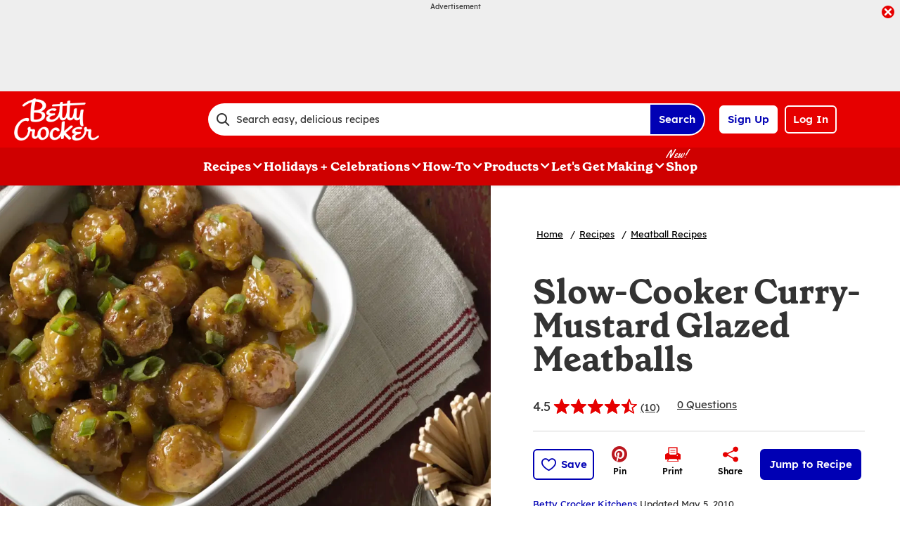

--- FILE ---
content_type: text/html; charset=utf-8
request_url: https://www.bettycrocker.com/recipes/slow-cooker-curry-mustard-glazed-meatballs/9395a35c-b058-4396-b26d-a77d287fb3ce
body_size: 48450
content:
<!DOCTYPE html>
<html lang="en" class="en">
<head>
    <title>Slow-Cooker Curry-Mustard Glazed Meatballs Recipe - BettyCrocker.com</title>
    <meta charset="utf-8" />


<meta name='viewport' content='width=device-width, initial-scale=1'><meta property='og:site_name' content='BettyCrocker.com'><meta property='og:url' content='https://www.bettycrocker.com/recipes/slow-cooker-curry-mustard-glazed-meatballs/9395a35c-b058-4396-b26d-a77d287fb3ce'><meta property='og:title' content='Slow-Cooker Curry-Mustard Glazed Meatballs'><meta property='og:description' content='Get a quick start with frozen meatballs for this exotically flavored appetizer, with a sweet-sour mustard and pineapple sauce scented with curry.'><meta property='og:image' content='https://mojo.generalmills.com/api/public/content/lMD5o3ELYESLtHjfJ6bDyg_gmi_hi_res_jpeg.jpeg?v=611727b4&t=466b54bb264e48b199fc8e83ef1136b4'><meta property='og:type' content='article'><meta property='gmi:topics' content='Slow Cook, Appetizer, Meatball, Savory, Curry Spice, Pineapple, Dijon, Pre-Made Meatballs, Herbs & Spices, Tropical Fruit, Mustard, Meat, Fruit, Sauces, Dressings & Condiments'><meta property='fb:app_id' content='124758810890523'><meta property='twitter:card' content='summary'><meta property='onespot:page-type' content='Recipe'><meta name='description' content='Get a quick start with frozen meatballs for this exotically flavored appetizer, with a sweet-sour mustard and pineapple sauce scented with curry.'>    <link rel="canonical" href="https://www.bettycrocker.com/recipes/slow-cooker-curry-mustard-glazed-meatballs/9395a35c-b058-4396-b26d-a77d287fb3ce" />
    <script type="application/ld+json">{"@type":"Recipe","@context":"http://schema.org/","name":"Slow-Cooker Curry-Mustard Glazed Meatballs","keywords":"slow-cooker curry-mustard glazed meatballs","recipeCategory":"Appetizer","image":"https://mojo.generalmills.com/api/public/content/lMD5o3ELYESLtHjfJ6bDyg_webp_base.webp?v=a5a0f554&t=85e6ab0127c04f66a40c0b82332e03a6","description":"Get a quick start with frozen meatballs for this exotically flavored appetizer, with a sweet-sour mustard and pineapple sauce scented with curry.","recipeIngredient":["1  (12-oz.) jar pineapple preserves","1  (8-oz.) jar Dijon mustard","1  (8-oz.) can pineapple tidbits in unsweetened juice, undrained","1/2  cup firmly packed dark brown sugar","1  teaspoon curry powder","2 1/2  lb. frozen cooked Italian meatballs (about 80 meatballs)"],"totalTime":"PT4H10M","prepTime":"PT0H10M","recipeYield":"40","aggregateRating":{"@type":"AggregateRating","ratingValue":"4.5","ratingCount":"10","bestRating":"5","worstRating":"1"},"author":{"@type":"Person","name":"Betty Crocker Kitchens"},"recipeInstructions":[{"@type":"HowToStep","text":"In small saucepan, combine all ingredients except meatballs. Bring to a boil. Place meatballs in 2 1/2 to 3-quart slow cooker. Stir in preserves mixture."},{"@type":"HowToStep","text":"Cover; cook on High setting for 4 hours, stirring twice. Stir well before serving."}],"mainEntity":[],"nutrition":{"@type":"NutritionInformation","calories":"120 ","carbohydrateContent":"13 g","cholesterolContent":"30 mg","fiberContent":"0 g","proteinContent":"6 g","saturatedFatContent":"2 g","servingSize":"1/40 of Recipe","sodiumContent":"310 mg","sugarContent":"8 g"},"dateCreated":"2003-12-03T00:00:00.00-06:00"}</script><script type="application/ld+json">{"@type":"BreadcrumbList","@context":"http://schema.org/","itemListElement":[{"@type":"ListItem","position":1,"name":"Home","item":"https://www.bettycrocker.com/"},{"@type":"ListItem","position":2,"name":"Recipes","item":"https://www.bettycrocker.com/recipes"},{"@type":"ListItem","position":3,"name":"Meatball Recipes","item":"https://www.bettycrocker.com/recipes/dishes/meatball-recipes"}]}</script><script type="text/javascript">GeneralMills = window.GeneralMills || {}; GeneralMills.ContentMetadata = {"contentId":"9395a35c-b058-4396-b26d-a77d287fb3ce","contentType":"Recipe","title":"Slow-Cooker Curry-Mustard Glazed Meatballs","description":"Get a quick start with frozen meatballs for this exotically flavored appetizer, with a sweet-sour mustard and pineapple sauce scented with curry.","pageUrl":"https://www.bettycrocker.com/recipes/slow-cooker-curry-mustard-glazed-meatballs/9395a35c-b058-4396-b26d-a77d287fb3ce","imageUrl":"https://mojo.generalmills.com/api/public/content/lMD5o3ELYESLtHjfJ6bDyg_webp_base.webp?v=a5a0f554&t=e724eca7b3c24a8aaa6e089ed9e611fd","averageRating":0.91999995708465576,"reviewCount":10};</script>
    <script charset='UTF-8'>var _aaq = window._aaq || (window._aaq = []);(function(){var d = document, g = d.createElement('script'), s = d.getElementsByTagName('script')[0];g.type = 'text/javascript'; g.async = true;g.src = document.location.protocol + '//cdn.evgnet.com/beacon/generalmills/bettycrocker/scripts/evergage.min.js';s.parentNode.insertBefore(g, s);})();</script><script>(function () {var snakeCaseRegEx = function(s){return s.replace(/\W+/g, ' ').split(/ |\B(?=[A-Z])/).map(word => word.toLowerCase()).join('_');};var convertToSnakeCase = function(d) {var newObj = {};Object.keys(d).forEach(function(key){if (key == 'EventType') {newObj['event'] = snakeCaseRegEx(d[key]);} else {var value = d[key];key = snakeCaseRegEx(key);newObj[key] = value;}});return newObj};window.dataLayer = window.dataLayer || [];window.utag_data = {"ContentId":"9395a35c-b058-4396-b26d-a77d287fb3ce","ContentType":"Recipe","Language":"en","ContentTitle":"Slow-Cooker Curry-Mustard Glazed Meatballs","SearchRelevancyScore":"79.1999995708466","AverageRating":"0.919999957084656","RatingCount":"10","ReviewCount":"10","PublishDate":"12/03/2003","SeoModifiedDate":"05/05/2010","EnhancedContent":"not_enhanced","UpdateType":"updated","MetadataLabel":["Prep Method","Meal Type","Dish Type","Flavor","Key Ingredient","Key Ingredient","Key Ingredient","Key Ingredient","Key Ingredient","Key Ingredient","Key Ingredient","Key Ingredient","Key Ingredient","Key Ingredient"],"MetadataValue":["Slow Cook","Appetizer","Meatball","Savory","Curry Spice","Pineapple","Dijon","Pre-Made Meatballs","Herbs & Spices","Tropical Fruit","Mustard","Meat","Fruit","Sauces, Dressings & Condiments"],"RecordType":"Recipe","PrepTime":"10 min","TotalTime":"4 hr 10 min","NumberOfServings":"40","IsMemberGenerated":"false","IngredientBase":["Pineapple Preserves","Dijon mustard","canned pineapple tidbits","dark brown sugar","Curry Powder","Frozen Meatballs"],"PageName":"","PageType":"Content","UserStatus":"Anonymous","EsrcCode":"11275"};dataLayer.push(convertToSnakeCase(window.utag_data));GeneralMills = window.GeneralMills || {};GeneralMills.Analytics = GeneralMills.Analytics || {};GeneralMills.Analytics.raiseEvent = function(d) {dataLayer.push(convertToSnakeCase(d));};})();</script><script>(function(w, d, s, l, i){w[l]=w[l]||[];w[l].push({'gtm.start':new Date().getTime(),event:'gtm.js'});var f = d.getElementsByTagName(s)[0],j = d.createElement(s), dl = l != 'dataLayer' ? '&l=' + l : ''; j.async=true;j.src='https://www.googletagmanager.com/gtm.js?id='+i+dl;f.parentNode.insertBefore(j, f);})(window, document,'script','dataLayer','GTM-WTWVRR8');</script><script type="text/javascript">(function() {  GeneralMills = window.GeneralMills || {}; GeneralMills.getGlobalSetting = function(key) {  var config = {"isSearchEngineRequest":false,"userPrivacy_CookieExists":false,"userPrivacy_AnalyticsEnabled":true,"userPrivacy_FunctionalEnabled":true,"userPrivacy_TargetingEnabled":true}; return config[key]; }; })();</script><script>
/* DCI 96f48692-3435-4cee-96b2-a138f9623005 */
(() => {   
    document.addEventListener("evergage:onStatSend", (event) => {

        const { campaignId, experienceId } = event.detail.campaignResponse        

        if (campaignId && experienceId) {
            let campaignDataLayerObj = dataLayer.find(x => x.CampaignInfo);

            let campaign = {
                CampaignId: campaignId,
                ExperienceId: experienceId
            };
           
            if (campaignDataLayerObj && campaignDataLayerObj.CampaignInfo.length > 0) {
                campaignDataLayerObj.CampaignInfo.push(campaign);
            }
            else {
                dataLayer.push({ CampaignInfo: [campaign] });
            }
        }

        console.log("campaign Id: " + campaignId + " experienceId: " + experienceId);

    });
})();
</script>
<link rel="preconnect" href="https://a.pub.network/" crossorigin /> <link rel="preconnect" href="https://b.pub.network/" crossorigin /> <link rel="preconnect" href="https://c.pub.network/" crossorigin /> <link rel="preconnect" href="https://d.pub.network/" crossorigin /> <link rel="preconnect" href="https://btloader.com/" crossorigin /> <link rel="preconnect" href="https://api.btloader.com/" crossorigin /> <link rel="preconnect" href="https://cdn.confiant-integrations.net" crossorigin /> <script data-cfasync="false" type="text/javascript">   var freestar = freestar || {};   freestar.queue = freestar.queue || [];   freestar.config = freestar.config || {};   freestar.config.enabled_slots = [];   freestar.initCallback = function () { (freestar.config.enabled_slots.length === 0) ? freestar.initCallbackCalled = false : freestar.newAdSlots(freestar.config.enabled_slots) } </script> <script src="https://a.pub.network/bettycrocker-com/pubfig.min.js" data-cfasync="false" async></script>
    <style>
/* DCI d2b9eb12-bd11-4349-b003-a91270a4e97d */
#BettyFooterLinks { background-color:transparent;}
/* DCI 9208430e-3794-4f53-b971-b0b1d9e4ebea */
.recipeDetail.redesign 
  .fullWidthColumn.heroSection 
  .fullWidthColumnContainer 
  .heroContentContainer 
  .heroActionToolbar   
  .actionToolbar {
   z-index: 1;
   position: relative;
   
	.atButtons.atButtonsPrimary li {
    
		&:has(> button:not(.atButton.atButtonFavorite):not(.atButton.atButtonJumpTo)),
		&:has(> a:not(.atButton.atButtonFavorite):not(.atButton.atButtonJumpTo)) {
			display: none;
		}
  
		.atButtonCopyLink:before,.atButtonEmail:before,.atButtonPrint:before,.atButtonReveal:before {
			color: #333;
		}
			
		.atButtonPrint:before {
			content: "\e94d";
		}				
		
		.actionToolbarRevealModal .modal.visible .modalContent .atButton {
			margin: 0;
			padding: 0;
			margin-bottom: 30px;
			
			.atbName {
				padding: 0;
			}
			
			&.atButtonCopyLink {
				margin-bottom: 0;
			}
		}	
	}
}
/* DCI 369001fe-7381-46fb-847f-3e79a76be0b1 */
.recipeDetail .rdpImage img { 
    aspect-ratio: 16 / 9;  object-fit: cover;
}
</style>
<script>
/* DCI 7fd62afa-fe3e-4ee8-b448-38d9c04c0c61 */
(() => {
   const SovrnSegment1 = 'v8';
   const SovrnSegment2 = 'unused';
   const urlParams = new URLSearchParams(window.location.search);  
   const  debugMode =  urlParams.get('cwv_debug')  == 1 || false;

   const mapToDataLayer = cwv => {
     const dataLayerObj = { event: 'coreWebVitals', webVitalsMeasurement: {} };
	   
    const mappedCwv = {
      name: cwv.name,
      debugTarget: '',   
      testGroup: '', 
      id: cwv.id,
      value: cwv.value,
      delta: cwv.delta,
      valueRounded: Math.round(cwv.name === 'CLS' ? cwv.value * 1000 : cwv.value),
      deltaRounded: Math.round(cwv.name === 'CLS' ? cwv.delta * 1000 : cwv.delta)
    };

    mapDetails(cwv, mappedCwv);   
    dataLayerObj.webVitalsMeasurement = mappedCwv;
    
     if (debugMode === false)  {
         dataLayer.push({event: 'coreWebVitals', webVitalsMeasurement:  mappedCwv});              
     }
     else  {
        mappedCwv.attribution = cwv.attribution;
         console.log(mappedCwv);
      }
  };

    const getSovrnSegmentation = () => {
     if (!window.googletag || !window.googletag.pubads || window.googletag.pubads().getTargeting('tags').length == 0)
            return 'NA';   
       let tags = window.googletag.pubads().getTargeting('tags')[0].split(',');        
       if (tags.includes(SovrnSegment1))
            return SovrnSegment1;
        if (tags.includes(SovrnSegment2))
            return SovrnSegment2;
        return '';
    };

  const mapDetails = (cwv, mappedCwv) => {
    switch (cwv.name) {
      case 'CLS':
        mappedCwv.debugTarget = cwv.attribution.largestShiftTarget;
        mappedCwv.testGroup = getSovrnSegmentation();
        break;
      case 'FID':
        mappedCwv.debugTarget = cwv.attribution.eventTarget;
        break;
      case 'LCP':
        mappedCwv.debugTarget = cwv.attribution.element;
        break;
      case 'INP':
        mappedCwv.debugTarget = cwv.attribution.eventTarget;
        mappedCwv.testGroup = getSovrnSegmentation();
        break;
    }
    return mappedCwv; 
  }

  var script = document.createElement('script');
  script.src =
    'https://unpkg.com/web-vitals@3/dist/web-vitals.attribution.iife.js';
 
  script.onload = function () {    
    webVitals.onINP(mapToDataLayer, {reportAllChanges: debugMode }); 
    webVitals.onCLS(mapToDataLayer, {reportAllChanges: debugMode});
    webVitals.onTTFB(mapToDataLayer);
    webVitals.onFID(mapToDataLayer);
    webVitals.onFCP(mapToDataLayer);
    webVitals.onLCP(mapToDataLayer);
  };
  document.head.appendChild(script);
})();
/* DCI 43ccc43e-993e-4cdf-8ef1-3ecfd1ac2ae9 */
window.GeneralMills = window.GeneralMills || {};
/* DCI 9651f41a-5936-41cb-8b4b-2eceb50a7aa5 */
window.SearchTrackingInfo = window.SearchTrackingInfo || {};
/* DCI 422e28ba-c9f8-41c0-873d-8b685b4341a2 */
window.globalCellfireDisable = true;
</script>

<link href="/dist/BC/global.31f0a540adf88de140dd81d832a596d4.css" rel="stylesheet"><link href="/dist/BC/rdp.22b512c4781f585edf4db8a1d864304d.css" rel="stylesheet"><link rel="preload" href="/dist/BC/main.274377deaf0a8a9f90993cd296b9d07e.bundle.js" as="script"/><link rel="preload" href="/dist/BC/global.31f0a540adf88de140dd81d832a596d4.bundle.js" as="script"/><link rel="preload" href="/dist/BC/rdp.22b512c4781f585edf4db8a1d864304d.bundle.js" as="script"/><link rel="preload" as="style" href="/dist/BC/global.31f0a540adf88de140dd81d832a596d4.async.css" onload="this.onload=null;this.rel='stylesheet';"><link rel="preload" as="style" href="/dist/BC/rdp.22b512c4781f585edf4db8a1d864304d.async.css" onload="this.onload=null;this.rel='stylesheet';"></head>
<body class="">
    <div class="topOfBody"></div>
    <style>
/* DCI df24b4c4-66be-40be-b095-c40b259665a2 */
@media screen and (min-width: 1000px) {
	.pageProductDetail.adhesiveHeaderAd {
		.adhesiveAdSpacing {
			display:  block;
		}
	}
}

body:not(.pageProductDetail) {
	&.adhesiveHeaderAd {
		.adhesiveAdSpacing {
			display:  block;
		}
	}
}

@media screen and (max-width: 1000px) {
.pageHome .adAboveSiteHeader {
min-height: 90px;
}
}

.pageHome .adAboveSiteHeader {
min-height: 130px;
}

.pageContainer {
.channelLinksInner {
  height:  102px;
}
}
/* DCI 56f37f2a-e3c8-4150-a88a-f7c9352e9559 */
.nctaInterstitial .interstitialModal .anonymousSignup button.anonymousSubscribeButton {
    margin-top: auto;
    margin-bottom: 0;
    margin-left: 0;
}

 @media (min-width: 1000px) {
        .nctaInterstitial .interstitialModal .anonymousSignup .anonymousEmailWrapper input.anonymousEmail:focus-visible {
            padding: 4.5px;
        }
    }
/* DCI 15b7c404-6924-439c-b7d5-fd28477ac7a1 */
.contentBuilder .dynamicBlock .blockAnchor:before {
  margin-top: -20px;
  height: 20px;
}
@media (min-width:1000px){
.contentBuilder .dynamicBlock .tableOfContents ~ .blockAnchor:before {
  margin-top: -130px;
  height: 130px;
}
}

/* DCI ab1325ee-8ef9-4b16-b338-5ada3fabbe48 */
@media screen and (min-width: 1000px) {
.adhesiveAdSpacing {
  display:  block;
}
body:not(.adhesiveHeaderAdFixed){
.adhesiveAdSpacing {
&.visibleDesktop{
  display:  none;
}
}
}
} 
.recipeDetail .columns .primary.recipeBuyNow {
min-height: 80px;
}
 
@media screen and (max-width: 767px) {
.recipeNewsletterCTA {
.recipeNewsletterMobile:has(.nctaWrapper){
min-height : 315px;
}
}
.recipeFeatureAd:has(.adChrome), .recipeSecondaryAd:has(.adChrome) {
min-height: 380px;
}
} 

.recipeTernaryAd {
order : 24;
}

.recipeBadgeMakeWith {
.badgeImage {
min-height : 100px;
}
}

@media screen and (min-width: 1000px) {
.recipeDetail .preColumns .rdpImageContainer {
min-height: 391px;
}
.rdpBuyNowTop #whisk-target-container-rdp-top {
min-height: 60px;
}
}
@media screen and (max-width: 500px) {
.rdpImageContainer {
.nativeAdsBrandingHeader {
min-height : 56px;
}
}
}

element.style {
}
@media screen and (min-width: 767px) {
    .nativeAdsBrandingHeader {
        position: absolute;
        bottom: 0;
        right: 0;
        left: 0;
    }
}
/* DCI 0333a4f6-dd94-411a-a3f1-449c04cbfeb9 */
.recipeDetail.redesign .fullWidthColumn.heroSection .fullWidthColumnContainer .heroContentContainer .heroActionToolbar .actionToolbar .atButtons.atButtonsPrimary {
	.atButton.atButtonJumpTo {
		background-color: #fff;
		border: none;
		
		.atbName {
			color: #0000b4;
			text-decoration: underline;
            font-weight: 400;
		}		
	}
	
	.atButton.atButtonFavorite {
		background-color: #0000b4;
		
		.atbName {
			color: #fff;
		}
		
		&:before {
			color: #fff;
		}
		
		&:hover {
			background-color: #0000b4;
			
			.atbName {
				color: #fff;
				text-decoration: none;
			}
		}
	}
}

@media screen and (min-width: 1000px) {
	.recipeDetail.redesign .recipeContent {
		.recipeDetailToolbarContainer .recipeDetailActionToolbar, .seoContentToolbarContainer .recipeDetailActionToolbar,
		.recipeDetailSection .recipeDetailSection1 .recipeSecondaryAd, .seoContent .recipeFeatureAd {
			top: 150px;
		}
	}
	
	.adhesiveHeaderAdFixed .recipeDetail.redesign .recipeContent {
		.recipeDetailSection .recipeDetailSection1 .recipeSecondaryAd, .recipeDetailToolbarContainer .recipeDetailActionToolbar, .seoContent .recipeFeatureAd, .seoContentToolbarContainer .recipeDetailActionToolbar {
			top: 285px;
		}
	}
}
/* DCI 4b7f3089-d3a7-41e1-9d8a-caa11213b1b2 */
.recipeDetail.redesign .recipeContent {
	.recipeDetailSection {
		.recipeDetailSection1 .recipeIngredients {
			.recipeBuyNow:has(.Whisk_scriptId > .privacyMessage) {
				display: none;
			}
		}
	}
}
</style>
<script>
/* DCI cc4f8c7e-43e5-4d16-9680-5433c308482e */
(function(){ window.reg= { userRegistration: {} } })();
</script>

    


<script type="text/javascript"/>
(function() {
	 document.addEventListener('DOMContentLoaded', function() {
	 var componentMetadata = JSON.parse('\x7b\x22componentName\x22\x3a\x22OneTrust_2ee1ece6-a33c-4f37-aafb-6377bfa48ff1\x22,\x22deferOptions\x22\x3a\x7b\x22deferComponent\x22\x3atrue,\x22deferType\x22\x3a\x22Simple\x22,\x22deferId\x22\x3a\x22r1c42f7338072426cb7eca6efebf2c3cd\x22,\x22deferredContainerId\x22\x3anull,\x22deferredContainerView\x22\x3a\x22OneTrust\x22\x7d,\x22viewName\x22\x3a\x22OneTrust\x22\x7d');
		 var configuration = {"domainId":"acb6eb28-eeec-400d-8849-beadfc79ac63","isMultilingual":false};
		 var moduleName = 'oneTrust';
		 var isVueModule = false;
		 GeneralMills.PandoSites.RegisterControlInstance(moduleName, configuration, componentMetadata, isVueModule)
});
})();
</script>

<a href="#content" class="skipToContentLink">Skip to Content</a>

<div class="adhesiveAdSpacing"></div>
<div class="adhesiveAd">
    
    <div id=r24eb8f45249442c081690f6d04084a3a data-deferId=r24eb8f45249442c081690f6d04084a3a class="adChrome">
        <div class="advertisement" v-show="showAd">
            <div class="adCaptionText" v-html="settings.adCaptionText"></div>
            <div class="adContinuesText" v-html="settings.continuesBelowText"></div>
            <button class="closeAdButton" @click="closeAd" aria-label="close"></button>
            <div align="center" data-freestar-ad="__390x70 __728x100" id="a01b305aab7504ce48bbbb58f25c7f749" data-placement-name="bettycrocker-com_leaderboard"></div>
        </div>
    </div>
<script type="text/javascript"/>
(function() {
	 document.addEventListener('DOMContentLoaded', function() {
	 var componentMetadata = JSON.parse('\x7b\x22componentName\x22\x3a\x22DoubleClick_991fa28f-6136-4753-8326-0c58d85121dd\x22,\x22deferOptions\x22\x3a\x7b\x22deferComponent\x22\x3atrue,\x22deferType\x22\x3a\x22OnDemand\x22,\x22deferId\x22\x3a\x22r24eb8f45249442c081690f6d04084a3a\x22,\x22deferredContainerId\x22\x3a\x22\x2fadhesiveAd\x22,\x22deferredContainerView\x22\x3a\x22DoubleClick\x22\x7d,\x22viewName\x22\x3a\x22DoubleClick\x22\x7d');
		 var configuration = {"adId":"OMP/bettycrocker/recipes/728x90_Header","minPageWidth":"768","maxPageWidth":"9999","defaultMinPageWidth":"1000","defaultMaxPageWidth":"9999","size":"[[728, 90], [970, 90]]","refreshWhenViewed":true,"adContainerId":"e1124e9d-c1d9-419a-b793-2d7412f87103","doubleClickAdContainerId":"bf3470c1-c5fd-4592-aeb3-6e5e78ab4935","adCaptionText":"Advertisement","networkCode":"/15704463/","relevantMetadata":[null],"privacyOptOut":false,"isThirdPartyProvider":true,"thirdPartyTag":"\u003cdiv align=\u0022center\u0022 data-freestar-ad=\u0022__390x70 __728x100\u0022 id=\u0022a01b305aab7504ce48bbbb58f25c7f749\u0022 data-placement-name=\u0022bettycrocker-com_leaderboard\u0022\u003e\u003c/div\u003e","sovrnCssClass":"","responsive":false,"contentType":"Recipe","itemId":"9395a35c-b058-4396-b26d-a77d287fb3ce","continuesBelowText":"Recipe Continues Below"};
		 var moduleName = 'thirdPartyProvider';
		 var isVueModule = true;
		 GeneralMills.PandoSites.RegisterControlInstance(moduleName, configuration, componentMetadata, isVueModule)
});
})();
</script>
</div>


<header>
    

    <div class="headerContainer">
        <div class="logoContainer">
    <a href="/" title="Betty Crocker Home" class="headerLogo"></a>
</div>

        <div class="headerSearch">
            <div class="searchBoxContainer search clearfix" id=rb4438eddfb5f4dc68a8e824397e3f1b2 data-deferId=rb4438eddfb5f4dc68a8e824397e3f1b2
     @keydown.enter="searchEnter"
     @keydown.esc="searchClose"
     @keyup.down="searchListDown"
     @keyup.up="searchListUp"
     @focusout="searchBlur">

    <div class="searchTermContainer">
        <input class="searchInput" @focus="searchFocus" v-model="searchInput"
               placeholder="Search easy, delicious recipes"
               aria-label="Search easy, delicious recipes"
               aria-controls="searchHintList"
               aria-autocomplete="list"
               role="combobox"
               aria-haspopup="listbox"
               :aria-expanded="searchFocused">

        <div v-cloak>
            <button class="clearInputButton iconHollowClose"
                    v-if="showClearButton"
                    aria-label="Clear Button Text"
                    @click="clearSearchInput"></button>
        </div>
    </div>


    <div class="searchHintContainer">
        <component :is="searchHintsComponent"
                   :searchterm="searchInput"
                   :config="config"
                   :selected="hintListIndex"
                   @reset-hints="resetHints"
                   role="listbox"
                   id="searchHintList"></component>
    </div>

    <button type="button" class="searchLinkButton searchTermFilter" @click="searchClick">Search</button>
</div>
<script type="text/javascript"/>
(function() {
	 document.addEventListener('DOMContentLoaded', function() {
	 var componentMetadata = JSON.parse('\x7b\x22componentName\x22\x3a\x22SearchBox_2ee1ece6-a33c-4f37-aafb-6377bfa48ff1\x22,\x22deferOptions\x22\x3a\x7b\x22deferComponent\x22\x3afalse,\x22deferType\x22\x3a\x22None\x22,\x22deferId\x22\x3a\x22rb4438eddfb5f4dc68a8e824397e3f1b2\x22,\x22deferredContainerId\x22\x3anull,\x22deferredContainerView\x22\x3anull\x7d,\x22viewName\x22\x3a\x22SearchBox\x22\x7d');
		 var configuration = {"settings":{"searchDefaultText":"Search easy, delicious recipes","searchProcessingMessage":"Please Wait..","searchLinkButtonText":"","searchLinkButtonToolTip":"Search","headerSearchBoxTitle":"Search","searchBoxTitle":"","autocompleteSearchPath":"/search","autocompleteSuggestionLimit":10,"minimumSearchHintCharacters":3,"language":"en","id":"31c8d290-f344-4934-855f-52314317def8","enableSearchTerms":true,"contentTypeFilter":"Article","dataSourceId":"bf5d6354-06e2-4f98-b748-7bb635f42412","preSearchSettings":{"trendingSearchCuratedContentIds":["e1cca5a3-791a-48d0-af81-48bf9b6cea4a","4d259cec-07fa-43dd-85da-b4658cca8f88","3b514bd2-813b-450f-9f8b-9890be11a3c6","8d640b1d-3e90-4e0b-b770-37e41317979c","a02c74b8-6b06-409f-bf6b-8d173b39c15d","892d68e7-6f75-4793-9d48-c47b4da7663a"],"ourFavoriteCuratedContentIds":[],"trendingSearchAutoPopulationCriteria":"TopViewed","ourFavoriteAutoPopulationCriteria":"TopViewed","useAutoPopulationModeForTrendingSearch":false,"useAutoPopulationModeForOurFavorite":true,"recentSectionHeading":"Recent","recentSectionClearLinkText":"Clear all","recentSectionRemoveTermAriaLabel":"Remove {0} from recent search term","trendingSearchSectionHeading":"Trending","ourFavoriteSectionHeading":"Our Favorites","ourFavoriteTagLabel":"Betty Recommended!"},"typeAheadSettings":{"suggestedTermsHeading":"Suggested Keyword","suggestedTermsViewAllLinkText":"View all results","recipeResultsHeading":"Recipes","recipeViewAllLinkText":"View all recipes","articleResultsHeading":"Articles","articleViewAllLinkText":"View all articles","productResultsHeading":"Products","productViewAllLinkText":"View all products"},"showResultsByContentType":true,"clearButtonText":"Clear Button Text"}};
		 var moduleName = 'searchBox';
		 var isVueModule = true;
		 GeneralMills.PandoSites.RegisterControlInstance(moduleName, configuration, componentMetadata, isVueModule)
});
})();
</script>
        </div>

        <div id=r6f2042f0948c453c89e3b24fe41d5e88 data-deferId=r6f2042f0948c453c89e3b24fe41d5e88 class="userLinks">
        <div class="headerAnonymous">
            <ul class="headerLogin">
                <li>
                    <a class="signUpButton" href="/user-profile/register?returnUrl=%2frecipes%2fslow-cooker-curry-mustard-glazed-meatballs%2f9395a35c-b058-4396-b26d-a77d287fb3ce&isRegistrationFirstStep=true&esrc=11275&RegAction=HEADERJOINLOGIN ">
                        Sign Up
                    </a>
                </li>
                <li>
                    <a class="logInButton" href="/user-profile/login?returnUrl=%2frecipes%2fslow-cooker-curry-mustard-glazed-meatballs%2f9395a35c-b058-4396-b26d-a77d287fb3ce&isRegistrationFirstStep=false&esrc=11275&RegAction=HEADERJOINLOGIN ">
                        Log In
                    </a>
                </li>
            </ul>
        </div>
</div>
<script type="text/javascript"/>
(function() {
	 document.addEventListener('DOMContentLoaded', function() {
	 var componentMetadata = JSON.parse('\x7b\x22componentName\x22\x3a\x22UserLinks_2ee1ece6-a33c-4f37-aafb-6377bfa48ff1\x22,\x22deferOptions\x22\x3a\x7b\x22deferComponent\x22\x3afalse,\x22deferType\x22\x3a\x22None\x22,\x22deferId\x22\x3a\x22r6f2042f0948c453c89e3b24fe41d5e88\x22,\x22deferredContainerId\x22\x3anull,\x22deferredContainerView\x22\x3anull\x7d,\x22viewName\x22\x3a\x22UserLinks\x22\x7d');
		 var configuration = {"isKnown":false,"favoritesCount":-1,"joinNowText":"Sign Up","joinNowEsrcCode":"11275","joinNowRegAction":"HEADERJOINLOGIN","loginText":"Log In","loginEsrcCode":"11275","loginRegAction":"HEADERJOINLOGIN","myAccountText":"My Account","settingsText":"Manage","logOutText":"Log Out","returnUrl":"%2frecipes%2fslow-cooker-curry-mustard-glazed-meatballs%2f9395a35c-b058-4396-b26d-a77d287fb3ce","anonFavoriteQuery":""};
		 var moduleName = 'userLinks';
		 var isVueModule = true;
		 GeneralMills.PandoSites.RegisterControlInstance(moduleName, configuration, componentMetadata, isVueModule)
});
})();
</script>

        <a class="simpleNavToggle"><span>Menu</span></a>
    </div>
    
    <div class="navigationContainer">
        
<nav id=rd7b3947e618e406ebd56deacc47f9dca data-deferId=rd7b3947e618e406ebd56deacc47f9dca class="targetedNavigation" aria-label="Main Navigation">
    <ul class="levelOneItems">
            <li class=" withChildren">
                <a class="mainLink" href="/recipes">Recipes</a>

                    <div id="subNav_0" class="subNavDisplay">
                                <div class="listSection">
            <ul class="levelTwoItems">
                    <li>
                            <span class="listHeading">Quick Links</span>
                        <ul class="levelThreeItems">
                                <li>
                                    <a href="/recipes/easy-recipes" data-position="Recipes | Quick Links">Easy Recipes</a>
                                </li>
                                <li>
                                    <a href="/special-occasions/kids-recipes" data-position="Recipes | Quick Links">Kids&#39; Favorite Recipes</a>
                                </li>
                                <li>
                                    <a href="/special-occasions/easy-entertaining" data-position="Recipes | Quick Links">Recipes for Entertaining</a>
                                </li>
                                <li>
                                    <a href="/recipes/health-and-diet/gluten-free" data-position="Recipes | Quick Links">Gluten Free Recipes</a>
                                </li>
                                <li>
                                    <a href="/recipes/preparation/slow-cooker-recipes" data-position="Recipes | Quick Links">Slow-Cooker Recipes</a>
                                </li>
                                <li>
                                    <a href="/recipes/global-cuisine/italian-recipes" data-position="Recipes | Quick Links">Italian Recipes</a>
                                </li>
                                <li>
                                    <a href="/recipes/global-cuisine/mexican-recipes" data-position="Recipes | Quick Links">Mexican Recipes</a>
                                </li>
                                <li>
                                    <a href="/recipes" data-position="Recipes | Quick Links">Browse All Recipes</a>
                                </li>
                        </ul>
                    </li>
            </ul>
        </div>

                                <div class="subNavSection">
            <ul class="levelTwoItems">
                    <li>
                            <a class="listHeading" href="/recipes/courses/breakfast-and-brunch-recipes" data-position="Recipes">Breakfast + Brunch</a>
                        <ul class="levelThreeItems">
                                <li>
                                    <a href="/recipes/courses/breakfast-and-brunch-recipes/muffin-recipes" data-position="Recipes | Breakfast + Brunch">Muffin Recipes</a>
                                </li>
                                <li>
                                    <a href="/recipes/courses/breakfast-and-brunch-recipes/egg-bake-recipes" data-position="Recipes | Breakfast + Brunch">Egg Bake Recipes</a>
                                </li>
                                <li>
                                    <a href="/recipes/dishes/quiche-recipes" data-position="Recipes | Breakfast + Brunch">Quiche Recipes</a>
                                </li>
                                <li>
                                    <a href="/recipes/courses/breakfast-and-brunch-recipes/coffee-cake-recipes" data-position="Recipes | Breakfast + Brunch">Coffee Cake Recipes</a>
                                </li>
                        </ul>
                    </li>
                    <li>
                            <a class="listHeading" href="/recipes/courses/dinner-recipes " data-position="Recipes">Dinner</a>
                        <ul class="levelThreeItems">
                                <li>
                                    <a href="/recipes/main-ingredient/chicken-recipes" data-position="Recipes | Dinner">Chicken Recipes</a>
                                </li>
                                <li>
                                    <a href="/recipes/main-ingredient/beef-recipes" data-position="Recipes | Dinner">Beef Recipes</a>
                                </li>
                                <li>
                                    <a href="/recipes/main-ingredient/pork-recipes" data-position="Recipes | Dinner">Pork Recipes</a>
                                </li>
                                <li>
                                    <a href="/recipes/main-ingredient/fish-and-seafood" data-position="Recipes | Dinner">Fish &amp; Seafood Recipes</a>
                                </li>
                        </ul>
                    </li>
                    <li>
                            <a class="listHeading" href="/recipes/courses/appetizer-recipes" data-position="Recipes">Appetizer</a>
                        <ul class="levelThreeItems">
                                <li>
                                    <a href="/recipes/dishes/nacho-recipes" data-position="Recipes | Appetizer">Nacho Recipes</a>
                                </li>
                                <li>
                                    <a href="/recipes/dishes/dips" data-position="Recipes | Appetizer">Dip Recipes</a>
                                </li>
                                <li>
                                    <a href="/recipes/dishes/meatball-recipes" data-position="Recipes | Appetizer">Meatball Recipes</a>
                                </li>
                                <li>
                                    <a href="/recipes/courses/snack-recipes/bite-size-snacks" data-position="Recipes | Appetizer">Mini Bites Recipes</a>
                                </li>
                        </ul>
                    </li>
                    <li>
                            <a class="listHeading" href="/recipes/courses/lunch-recipes" data-position="Recipes">Lunch</a>
                        <ul class="levelThreeItems">
                                <li>
                                    <a href="/recipes/dishes/soup-recipes" data-position="Recipes | Lunch">Soup Recipes</a>
                                </li>
                                <li>
                                    <a href="/recipes/dishes/sandwich-and-wrap-recipes" data-position="Recipes | Lunch">Sandwich and Wrap Recipes</a>
                                </li>
                                <li>
                                    <a href="/recipes/dishes/salad-recipes" data-position="Recipes | Lunch">Salad Recipes</a>
                                </li>
                                <li>
                                    <a href="/recipes/dishes/pasta-recipes/pasta-salad" data-position="Recipes | Lunch">Pasta Salad Recipes</a>
                                </li>
                        </ul>
                    </li>
                    <li>
                            <a class="listHeading" href="/recipes/courses/dessert-recipes" data-position="Recipes">Dessert</a>
                        <ul class="levelThreeItems">
                                <li>
                                    <a href="/recipes/dishes/cake-recipes" data-position="Recipes | Dessert">Cake Recipes</a>
                                </li>
                                <li>
                                    <a href="/recipes/dishes/cookie-recipes" data-position="Recipes | Dessert">Cookie Recipes</a>
                                </li>
                                <li>
                                    <a href="/recipes/dishes/pie-and-tart-recipes" data-position="Recipes | Dessert">Pie Recipes</a>
                                </li>
                                <li>
                                    <a href="/recipes/dishes/brownie-recipes" data-position="Recipes | Dessert">Brownie Recipes</a>
                                </li>
                                <li>
                                    <a href="/recipes/dishes/bar-recipes" data-position="Recipes | Dessert">Bar Recipes</a>
                                </li>
                        </ul>
                    </li>
                    <li>
                            <a class="listHeading" href="/recipes/courses/side-dish-recipes" data-position="Recipes">Side Dish</a>
                        <ul class="levelThreeItems">
                                <li>
                                    <a href="/recipes/courses/side-dish-recipes/vegetable-side-recipes" data-position="Recipes | Side Dish">Vegetable Recipes</a>
                                </li>
                                <li>
                                    <a href="/recipes/courses/side-dish-recipes/potato-side-dish-recipes" data-position="Recipes | Side Dish">Potato Recipes</a>
                                </li>
                                <li>
                                    <a href="/recipes/courses/side-dish-recipes/beans-grains" data-position="Recipes | Side Dish">Legume and Grain Recipes&#160;&#160;</a>
                                </li>
                                <li>
                                    <a href="/recipes/dishes/stuffing-and-dressing-recipes" data-position="Recipes | Side Dish">Stuffing and Dressing Recipes</a>
                                </li>
                        </ul>
                    </li>
            </ul>
        </div>

                    </div>
            </li>
            <li class=" withChildren">
                <a class="mainLink" href="/special-occasions">Holidays + Celebrations</a>

                    <div id="subNav_1" class="subNavDisplay">
                                <div class="listSection">
            <ul class="levelTwoItems">
                    <li>
                            <span class="listHeading">Quick Links</span>
                        <ul class="levelThreeItems">
                                <li>
                                    <a href="/special-occasions/easy-entertaining" data-position="Holidays + Celebrations | Quick Links">Recipes for Entertaining</a>
                                </li>
                                <li>
                                    <a href="/special-occasions/birthdays" data-position="Holidays + Celebrations | Quick Links">Betty’s Birthday Recipes</a>
                                </li>
                                <li>
                                    <a href="/special-occasions/picnic-recipes" data-position="Holidays + Celebrations | Quick Links">Picnic Food Ideas for Your Next Gathering</a>
                                </li>
                                <li>
                                    <a href="/special-occasions/wedding-recipes" data-position="Holidays + Celebrations | Quick Links">Wedding Recipes</a>
                                </li>
                                <li>
                                    <a href="/special-occasions" data-position="Holidays + Celebrations | Quick Links">View All Holidays &amp; Celebrations</a>
                                </li>
                        </ul>
                    </li>
                    <li>
                            <span class="listHeading">Trending Recipes</span>
                        <ul class="levelThreeItems">
                                <li>
                                    <a href="/recipes/homemade-chocolate-chip-cookies/77c14e03-d8b0-4844-846d-f19304f61c57" data-position="Holidays + Celebrations | Trending Recipes">Homemade Chocolate Chip Cookies</a>
                                </li>
                                <li>
                                    <a href="/recipes/easy-pineapple-upside-down-cake/c4d3321d-fad9-41cb-8f29-8d91a4279b07" data-position="Holidays + Celebrations | Trending Recipes">Easy Pineapple Upside-Down Cake</a>
                                </li>
                                <li>
                                    <a href="/recipes/vanilla-buttercream-frosting/39107a19-be94-4571-9031-f1fc5bd1d606" data-position="Holidays + Celebrations | Trending Recipes">Vanilla Buttercream Frosting</a>
                                </li>
                                <li>
                                    <a href="/recipes/simple-meatball-recipe/2959910f-1b27-438a-9085-d40b1950db20" data-position="Holidays + Celebrations | Trending Recipes">Simple Meatballs</a>
                                </li>
                                <li>
                                    <a href="/recipes/stuffed-peppers/63e29e18-903e-467c-aec5-fba4ce3a138f" data-position="Holidays + Celebrations | Trending Recipes">Stuffed Peppers</a>
                                </li>
                        </ul>
                    </li>
            </ul>
        </div>

                                <div class="subNavSection">
            <ul class="levelTwoItems">
                    <li>
                            <a class="listHeading" href="/special-occasions/easy-entertaining" data-position="Holidays + Celebrations">Easy Entertaining</a>
                        <ul class="levelThreeItems">
                                <li>
                                    <a href="/menus-holidays-parties/mhplibrary/recipes/best-make-ahead-appetizers" data-position="Holidays + Celebrations | Easy Entertaining">Make-Ahead Apps to Make the Party</a>
                                </li>
                                <li>
                                    <a href="/menus-holidays-parties/mhplibrary/recipes/easy-slow-cooker-recipes" data-position="Holidays + Celebrations | Easy Entertaining">Zero-Effort Slow-Cooker Recipes</a>
                                </li>
                        </ul>
                    </li>
                    <li>
                            <a class="listHeading" href="/special-occasions/halloween" data-position="Holidays + Celebrations">Halloween</a>
                        <ul class="levelThreeItems">
                                <li>
                                    <a href="/recipes/dishes/cookie-recipes/halloween-cookies" data-position="Holidays + Celebrations | Halloween">Halloween Cookie Recipes</a>
                                </li>
                                <li>
                                    <a href="/recipes/dishes/cake-recipes/halloween-cake-recipes" data-position="Holidays + Celebrations | Halloween">Halloween Cake Recipes</a>
                                </li>
                                <li>
                                    <a href="/recipes/dishes/cupcake-recipes/halloween-cupcake-recipes" data-position="Holidays + Celebrations | Halloween">Halloween Cupcake Recipes</a>
                                </li>
                        </ul>
                    </li>
                    <li>
                            <a class="listHeading" href="/special-occasions/christmas-recipes" data-position="Holidays + Celebrations">Christmas</a>
                        <ul class="levelThreeItems">
                                <li>
                                    <a href="/recipes/dishes/cookie-recipes/christmas-cookies" data-position="Holidays + Celebrations | Christmas">Christmas Cookie Recipes</a>
                                </li>
                                <li>
                                    <a href="/recipes/dishes/cake-recipes/christmas-cake-recipes" data-position="Holidays + Celebrations | Christmas">Christmas Cake Recipes</a>
                                </li>
                                <li>
                                    <a href="/special-occasions/christmas-recipes/christmas-desserts" data-position="Holidays + Celebrations | Christmas">Christmas Desserts</a>
                                </li>
                                <li>
                                    <a href="/special-occasions/christmas-recipes/christmas-dinner" data-position="Holidays + Celebrations | Christmas">Christmas Dinner Recipes</a>
                                </li>
                                <li>
                                    <a href="/christmas-cookies" data-position="Holidays + Celebrations | Christmas">24 Days of Cookies</a>
                                </li>
                        </ul>
                    </li>
                    <li>
                            <a class="listHeading" href="/special-occasions/easter" data-position="Holidays + Celebrations">Easter</a>
                        <ul class="levelThreeItems">
                                <li>
                                    <a href="/menus-holidays-parties/mhplibrary/holidays/easter-cake-ideas" data-position="Holidays + Celebrations | Easter">Easter Cake Recipes</a>
                                </li>
                                <li>
                                    <a href="/menus-holidays-parties/mhplibrary/holidays/easter-dinner-ideas" data-position="Holidays + Celebrations | Easter">Easter Dinner Recipes</a>
                                </li>
                                <li>
                                    <a href="/menus-holidays-parties/mhplibrary/holidays/classic-easter-sides" data-position="Holidays + Celebrations | Easter">Easter Side Dish Recipes</a>
                                </li>
                                <li>
                                    <a href="/menus-holidays-parties/mhplibrary/holidays/14-easy-easter-cookies" data-position="Holidays + Celebrations | Easter">Easter Cookie Recipes</a>
                                </li>
                        </ul>
                    </li>
                    <li>
                            <span class="listHeading">Ovens Off</span>
                        <ul class="levelThreeItems">
                                <li>
                                    <a href="/recipes/preparation/grill-recipes" data-position="Holidays + Celebrations | Ovens Off">Grilling Recipes</a>
                                </li>
                                <li>
                                    <a href="/recipes/preparation/smoker-recipes" data-position="Holidays + Celebrations | Ovens Off">Smoker Recipes</a>
                                </li>
                                <li>
                                    <a href="/recipes/preparation/blender-recipes" data-position="Holidays + Celebrations | Ovens Off">Blender Recipes</a>
                                </li>
                                <li>
                                    <a href="/recipes/preparation/slow-cooker-recipes" data-position="Holidays + Celebrations | Ovens Off">Slow-Cooker Recipes</a>
                                </li>
                        </ul>
                    </li>
                    <li>
                            <a class="listHeading" href="/special-occasions/graduation-recipes" data-position="Holidays + Celebrations">Graduation</a>
                        <ul class="levelThreeItems">
                                <li>
                                    <a href="/special-occasions/graduation-recipes/graduation-desserts" data-position="Holidays + Celebrations | Graduation">Graduation Desserts</a>
                                </li>
                                <li>
                                    <a href="/special-occasions/graduation-recipes/punch-and-drink-recipes" data-position="Holidays + Celebrations | Graduation">Graduation Drink Recipes</a>
                                </li>
                        </ul>
                    </li>
                    <li>
                            <a class="listHeading" href="/special-occasions/thanksgiving-recipes" data-position="Holidays + Celebrations">Thanksgiving</a>
                        <ul class="levelThreeItems">
                                <li>
                                    <a href="/menus-holidays-parties/mhplibrary/holidays/thanksgiving-brunch-ideas" data-position="Holidays + Celebrations | Thanksgiving">Thanksgiving Brunch</a>
                                </li>
                                <li>
                                    <a href="/special-occasions/thanksgiving-recipes/thanksgiving-appetizers" data-position="Holidays + Celebrations | Thanksgiving">Thanksgiving Appetizer Recipes</a>
                                </li>
                                <li>
                                    <a href="/menus-holidays-parties/mhplibrary/holidays/small-thanksgiving-dinner-ideas" data-position="Holidays + Celebrations | Thanksgiving">Small Thanksgiving Recipes</a>
                                </li>
                                <li>
                                    <a href="/menus-holidays-parties/mhplibrary/recipes/best-turkey-recipes" data-position="Holidays + Celebrations | Thanksgiving">Best Turkey Recipes</a>
                                </li>
                                <li>
                                    <a href="/special-occasions/thanksgiving-recipes/sides" data-position="Holidays + Celebrations | Thanksgiving">Thanksgiving Side Dish Recipes</a>
                                </li>
                                <li>
                                    <a href="/recipes/dishes/pie-and-tart-recipes/thanksgiving" data-position="Holidays + Celebrations | Thanksgiving">Thanksgiving Pie Recipes</a>
                                </li>
                                <li>
                                    <a href="/special-occasions/thanksgiving-recipes/desserts" data-position="Holidays + Celebrations | Thanksgiving">Thanksgiving Dessert Recipes</a>
                                </li>
                                <li>
                                    <a href="/special-occasions/thanksgiving-recipes/thanksgiving-non-turkey-mains" data-position="Holidays + Celebrations | Thanksgiving">Non-Turkey Thanksgiving Mains</a>
                                </li>
                                <li>
                                    <a href="/special-occasions/thanksgiving-recipes/thanksgiving-leftovers" data-position="Holidays + Celebrations | Thanksgiving">Leftover Thanksgiving Recipes</a>
                                </li>
                        </ul>
                    </li>
            </ul>
        </div>

                    </div>
            </li>
            <li class=" withChildren">
                <a class="mainLink" href="/how-to">How-To</a>

                    <div id="subNav_2" class="subNavDisplay">
                                <div class="listSection">
            <ul class="levelTwoItems">
                    <li>
                            <span class="listHeading">Quick Links</span>
                        <ul class="levelThreeItems">
                                <li>
                                    <a href="/how-to/tipslibrary/baking-tips/how-to-make-sugar-cookie-frosting" data-position="How-To | Quick Links">How to Make Sugar Cookie Frosting</a>
                                </li>
                                <li>
                                    <a href="/how-to/tipslibrary/baking-tips/cookie-troubleshooting-guide" data-position="How-To | Quick Links">Cookie Troubleshooting Guide</a>
                                </li>
                                <li>
                                    <a href="/how-to/tipslibrary/baking-tips/baking-cooking-high-altitudes" data-position="How-To | Quick Links">Baking and Cooking at High Altitudes</a>
                                </li>
                                <li>
                                    <a href="/how-to/tipslibrary/baking-tips/how-to-make-pie-crust" data-position="How-To | Quick Links">How to Make Pie Crust</a>
                                </li>
                                <li>
                                    <a href="/how-to/tipslibrary/baking-tips/how-to-make-cupcakes" data-position="How-To | Quick Links">How to Make Cupcakes</a>
                                </li>
                                <li>
                                    <a href="/how-to" data-position="How-To | Quick Links">View All How-To</a>
                                </li>
                        </ul>
                    </li>
            </ul>
        </div>

                                <div class="subNavSection">
            <ul class="levelTwoItems">
                    <li>
                            <a class="listHeading" href="/how-to/baking-and-desserts" data-position="How-To">Baking &amp; Desserts</a>
                        <ul class="levelThreeItems">
                        </ul>
                    </li>
                    <li>
                            <a class="listHeading" href="/how-to/ingredients-and-preparation " data-position="How-To">Ingredients &amp; Preparation</a>
                        <ul class="levelThreeItems">
                        </ul>
                    </li>
                    <li>
                            <a class="listHeading" href="/how-to/equipment " data-position="How-To">Equipment &amp; Kitchen Gadgets</a>
                        <ul class="levelThreeItems">
                        </ul>
                    </li>
                    <li>
                            <a class="listHeading" href="/how-to/holidays-and-entertaining " data-position="How-To">Holidays &amp; Entertaining</a>
                        <ul class="levelThreeItems">
                        </ul>
                    </li>
                    <li>
                            <a class="listHeading" href="/how-to/meal-planning" data-position="How-To">Meal Planning</a>
                        <ul class="levelThreeItems">
                        </ul>
                    </li>
            </ul>
        </div>

                    </div>
            </li>
            <li class=" withChildren">
                <a class="mainLink" href="/products">Products</a>

                    <div id="subNav_3" class="subNavDisplay">
                        
                                <div class="subNavSection">
            <ul class="levelTwoItems">
                    <li>
                            <a class="listHeading" href="/products/betty-crocker-baking-and-cake-mixes" data-position="Products">Betty Crocker™ Baking &amp; Cake Mixes</a>
                        <ul class="levelThreeItems">
                        </ul>
                    </li>
                    <li>
                            <a class="listHeading" href="/products/betty-crocker-brownies-and-dessert-bars" data-position="Products">Betty Crocker™ Brownies and Bars</a>
                        <ul class="levelThreeItems">
                        </ul>
                    </li>
                    <li>
                            <a class="listHeading" href="/products/cookiemix" data-position="Products">Betty Crocker™ Cookie Mixes</a>
                        <ul class="levelThreeItems">
                        </ul>
                    </li>
                    <li>
                            <a class="listHeading" href="/products/frosting" data-position="Products">Betty Crocker™ Frosting</a>
                        <ul class="levelThreeItems">
                        </ul>
                    </li>
                    <li>
                            <a class="listHeading" href="/products/muffin-mixes" data-position="Products">Betty Crocker™ Muffin Mixes</a>
                        <ul class="levelThreeItems">
                        </ul>
                    </li>
                    <li>
                            <a class="listHeading" href="/products/batchables" data-position="Products">Betty Crocker™ Batchables</a>
                        <ul class="levelThreeItems">
                        </ul>
                    </li>
                    <li>
                            <a class="listHeading" href="/products/betty-crocker-mug-treats" data-position="Products">Betty Crocker™ Mug Treats</a>
                        <ul class="levelThreeItems">
                        </ul>
                    </li>
                    <li>
                            <a class="listHeading" href="/products/gluten-free-baking-mix" data-position="Products">Betty Crocker™ Gluten Free Baking Mixes</a>
                        <ul class="levelThreeItems">
                        </ul>
                    </li>
                    <li>
                            <a class="listHeading" href="/products/betty-exclusives" data-position="Products">Betty Exclusives</a>
                        <ul class="levelThreeItems">
                        </ul>
                    </li>
                    <li>
                            <a class="listHeading" href="/products/bisquick" data-position="Products">Bisquick™</a>
                        <ul class="levelThreeItems">
                        </ul>
                    </li>
                    <li>
                            <a class="listHeading" href="/products/dessert-decorating-products" data-position="Products">Betty Crocker™ Dessert Decorating</a>
                        <ul class="levelThreeItems">
                        </ul>
                    </li>
                    <li>
                            <a class="listHeading" href="/products/gold-medal-all-purpose-flour-2lb" data-position="Products">Gold Medal All Purpose Flour</a>
                        <ul class="levelThreeItems">
                        </ul>
                    </li>
                    <li>
                            <a class="listHeading" href="/products/betty-crocker-potatoes" data-position="Products">Potatoes</a>
                        <ul class="levelThreeItems">
                        </ul>
                    </li>
                    <li>
                            <a class="listHeading" href="/products/fruit-snacks" data-position="Products">Fruit Snacks</a>
                        <ul class="levelThreeItems">
                        </ul>
                    </li>
                    <li>
                            <a class="listHeading" href="/products/betty-crocker-pancake-mix" data-position="Products">Betty Crocker™ Pancake Mix</a>
                        <ul class="levelThreeItems">
                        </ul>
                    </li>
                    <li>
                            <a class="listHeading" href="/products/betty-crocker-pizza-mix" data-position="Products">Betty Crocker™ Pizza Crust Mix</a>
                        <ul class="levelThreeItems">
                        </ul>
                    </li>
                    <li>
                            <a class="listHeading" href="/products/bakeware-and-kitchen-tools" data-position="Products">Bakeware &amp; Kitchen Tools</a>
                        <ul class="levelThreeItems">
                        </ul>
                    </li>
                    <li>
                            <a class="listHeading" href="/products" data-position="Products">All Products</a>
                        <ul class="levelThreeItems">
                        </ul>
                    </li>
            </ul>
        </div>

                    </div>
            </li>
            <li class=" withChildren">
                <a class="mainLink" href="/lets-get-making">Let&#39;s Get Making</a>

                    <div id="subNav_4" class="subNavDisplay">
                        
                                <div class="subNavSection">
            <ul class="levelTwoItems">
                    <li>
                            <a class="listHeading" href="/lets-get-making" data-position="Let&#39;s Get Making">Let&#39;s Get Making</a>
                        <ul class="levelThreeItems">
                        </ul>
                    </li>
                    <li>
                            <a class="listHeading" href="/lets-get-making/dessert-of-the-month" data-position="Let&#39;s Get Making">Dessert of the Month</a>
                        <ul class="levelThreeItems">
                        </ul>
                    </li>
            </ul>
        </div>

                    </div>
            </li>
            <li class="newNavigationItem">
                <a class="mainLink" href="https://shop.bettycrocker.com/">Shop</a>

            </li>
    </ul>
</nav>

<script type="text/javascript"/>
(function() {
	 document.addEventListener('DOMContentLoaded', function() {
	 var componentMetadata = JSON.parse('\x7b\x22componentName\x22\x3a\x22TargetedNavigation_2ee1ece6-a33c-4f37-aafb-6377bfa48ff1\x22,\x22deferOptions\x22\x3a\x7b\x22deferComponent\x22\x3afalse,\x22deferType\x22\x3a\x22None\x22,\x22deferId\x22\x3a\x22rd7b3947e618e406ebd56deacc47f9dca\x22,\x22deferredContainerId\x22\x3anull,\x22deferredContainerView\x22\x3anull\x7d,\x22viewName\x22\x3a\x22TargetedNavigation\x22\x7d');
		 var configuration = {};
		 var moduleName = 'targetedNav';
		 var isVueModule = false;
		 GeneralMills.PandoSites.RegisterControlInstance(moduleName, configuration, componentMetadata, isVueModule)
});
})();
</script>
    </div>
</header>
<div class="pageContainer">
    
    <section id="content" class="mainContainer">
        
        <div class="poc recipeDetail redesign">
    <div class="fullWidthColumn heroSection">
        <div class="fullWidthColumnContainer">
            <div class="rdpImageContainer">
                <picture class="rdpImage">
    <source media="(min-width: 767px)" srcset="https://mojo.generalmills.com/api/public/content/lMD5o3ELYESLtHjfJ6bDyg_webp_base.webp?v=a5a0f554&t=191ddcab8d1c415fa10fa00a14351227">
    <source media="(min-width: 500px)" srcset="https://mojo.generalmills.com/api/public/content/lMD5o3ELYESLtHjfJ6bDyg_webp_base.webp?v=a5a0f554&t=191ddcab8d1c415fa10fa00a14351227">
    <source media="(min-width: 0px)" srcset="https://mojo.generalmills.com/api/public/content/lMD5o3ELYESLtHjfJ6bDyg_webp_base.webp?v=a5a0f554&t=e724eca7b3c24a8aaa6e089ed9e611fd">
    <img src="https://mojo.generalmills.com/api/public/content/lMD5o3ELYESLtHjfJ6bDyg_webp_base.webp?v=a5a0f554&t=191ddcab8d1c415fa10fa00a14351227" alt="Slow-Cooker Curry-Mustard Glazed Meatballs" aria-hidden="true" />
</picture>
            </div>
            <div class="heroContentContainer">
                <div class="breadcrumbsWrapper">
    <nav class="recipeBreadcrumbs" aria-label="Breadcrumb">
        <ol class="breadcrumbList">
                <li class="breadcrumbListItem">
                    <a class="breadcrumbLink" href="/">Home</a>
                </li>
                <li class="breadcrumbListItem">
                    <a class="breadcrumbLink" href="/recipes">Recipes</a>
                </li>
                <li class="breadcrumbListItem">
                    <a class="breadcrumbLink" href="/recipes/dishes/meatball-recipes">Meatball Recipes</a>
                </li>

            <li class="breadcrumbListItem breadcrumbCurrentItem">
                <span class="breadcrumbCurrentText" aria-current="page">Slow-Cooker Curry-Mustard Glazed Meatballs</span>
            </li>
        </ol>
    </nav>
</div>
                
                <h1 class="rdpTitle">Slow-Cooker Curry-Mustard Glazed Meatballs</h1>
                <div class="reviewSummary">
                    <div id=r74e1d39756364ff7b3523603487982d8 data-deferId=r74e1d39756364ff7b3523603487982d8 class="ratingAndReviewCounts">

    <div class="ratingCountContainer">
        <a href="#cgcRatingAndReview">
                    <span class="numericalRating">4.5</span>   
                    <span class="stars star-90" aria-hidden="true"></span>
                    <span class="aggregateCount" aria-label="10 ratings">(10)</span>

        </a>
        </div>
    <div class="questionCountContainer">
        <a href="#cgcQuestionAndAnswer">
            <span class="aggregateCount">0&nbsp;Questions</span>
        </a>
    </div>
    <div class="cgcContainer">
        <ul class="cgcButtonContainer">
            <li><a href="#cgcRatingAndReview">Write a Review</a></li>
            <li><a href="#cgcQuestionAndAnswer">Ask a Question</a></li>
        </ul>
    </div>
</div>

<script type="text/javascript"/>
(function() {
	 document.addEventListener('DOMContentLoaded', function() {
	 var componentMetadata = JSON.parse('\x7b\x22componentName\x22\x3a\x22RatingAndReviewCounts_2ee1ece6-a33c-4f37-aafb-6377bfa48ff1\x22,\x22deferOptions\x22\x3a\x7b\x22deferComponent\x22\x3afalse,\x22deferType\x22\x3a\x22None\x22,\x22deferId\x22\x3a\x22r74e1d39756364ff7b3523603487982d8\x22,\x22deferredContainerId\x22\x3a\x22\x2fmain\x2frdpRatingAndReview\x22,\x22deferredContainerView\x22\x3anull\x7d,\x22viewName\x22\x3a\x22RatingAndReviewCounts\x22\x7d');
		 var configuration = {};
		 var moduleName = 'ratingAndReviewCounts';
		 var isVueModule = false;
		 GeneralMills.PandoSites.RegisterControlInstance(moduleName, configuration, componentMetadata, isVueModule)
});
})();
</script>

                </div>
                <div class="heroActionToolbar">
                    <div id=ra6d354b08cb54493a386ec34e7ae114f data-deferId=ra6d354b08cb54493a386ec34e7ae114f>
        <div class="actionToolbar recipeDetailActionToolbarInline noFloatingBox">
            <ul class="atButtons atButtonsPrimary">
                    <li class="bm-seq0 bt-seq0 bd-seq0">
                        <component is="Favorite"
                                   type="button"
                                   class="atButton atButtonFavorite"
                                   :class="buttonClasses['f5ddc195-aa9e-440f-be1d-07e99b16dbe9']"
                                   :button="buttons['f5ddc195-aa9e-440f-be1d-07e99b16dbe9']"
                                   toolbar-name="RDPToolbarBODY"
                                   :page-attributes="pageAttributes"
                                   :user-settings="userSettings"
                                   :recaptcha-public-key="'6LfU_icUAAAAALSqSjRg5hqZwbPr1b8k-_80a_S_'"
                                                                      @set-modal="setModalComponent"
                                   @set-button-class="setButtonClass">

                                <div class="atbName">Save</div>
                        </component>
                    </li>
                    <li class="bm-seq1 bt-seq1 bd-seq1">
                        <component is="Social"
                                   type="button"
                                   class="atButton atButtonPinterest"
                                   :class="buttonClasses['62986adf-501f-47b8-b784-663541830134']"
                                   :button="buttons['62986adf-501f-47b8-b784-663541830134']"
                                   toolbar-name="RDPToolbarBODY"
                                   :page-attributes="pageAttributes"
                                   :user-settings="userSettings"
                                   :recaptcha-public-key="'6LfU_icUAAAAALSqSjRg5hqZwbPr1b8k-_80a_S_'"
                                                                      @set-modal="setModalComponent"
                                   @set-button-class="setButtonClass">

                                <div class="atbName">Pin</div>
                        </component>
                    </li>
                    <li class="bm-seq2 bt-seq2 bd-seq2">
                        <component is="Print"
                                   type="button"
                                   class="atButton atButtonPrint"
                                   :class="buttonClasses['ce5ab433-0a0d-4a97-8c01-c4588e3e2c86']"
                                   :button="buttons['ce5ab433-0a0d-4a97-8c01-c4588e3e2c86']"
                                   toolbar-name="RDPToolbarBODY"
                                   :page-attributes="pageAttributes"
                                   :user-settings="userSettings"
                                   :recaptcha-public-key="'6LfU_icUAAAAALSqSjRg5hqZwbPr1b8k-_80a_S_'"
                                                                      @set-modal="setModalComponent"
                                   @set-button-class="setButtonClass">

                                <div class="atbName">Print</div>
                        </component>
                    </li>
                    <li class="bm-seq3 bt-seq3 bd-seq3">
                        <component is="Reveal"
                                   type="button"
                                   class="atButton atButtonReveal"
                                   :class="buttonClasses['256769a9-5624-4a2a-b511-ac4dec1916fd']"
                                   :button="buttons['256769a9-5624-4a2a-b511-ac4dec1916fd']"
                                   toolbar-name="RDPToolbarBODY"
                                   :page-attributes="pageAttributes"
                                   :user-settings="userSettings"
                                   :recaptcha-public-key="'6LfU_icUAAAAALSqSjRg5hqZwbPr1b8k-_80a_S_'"
                                                                      @set-modal="setModalComponent"
                                   @set-button-class="setButtonClass">

                                <div class="atbName">Share</div>
                        </component>
                    </li>
                    <li class="bm-seq4 bt-seq4 bd-seq4">
                        <component is="JumpTo"
                                   type="button"
                                   class="atButton atButtonJumpTo"
                                   :class="buttonClasses['195f519c-67be-47ba-a421-7dafb0ecb9d3']"
                                   :button="buttons['195f519c-67be-47ba-a421-7dafb0ecb9d3']"
                                   toolbar-name="RDPToolbarBODY"
                                   :page-attributes="pageAttributes"
                                   :user-settings="userSettings"
                                   :recaptcha-public-key="'6LfU_icUAAAAALSqSjRg5hqZwbPr1b8k-_80a_S_'"
                                                                      @set-modal="setModalComponent"
                                   @set-button-class="setButtonClass">

                                <div class="atbName">Jump to Recipe</div>
                        </component>
                    </li>
            </ul>
        </div>
    <component v-bind:is="modalComponent"
               v-bind:settings="modalSettings"
               v-bind:is-visible="isModalVisible"
               v-on:close="hideModal"
               @set-modal="setModalComponent">
    </component>
</div>


<script type="text/javascript"/>
(function() {
	 document.addEventListener('DOMContentLoaded', function() {
	 var componentMetadata = JSON.parse('\x7b\x22componentName\x22\x3a\x22ActionToolbar_38acaaa6-d627-47d0-a669-0a34aec0ec86\x22,\x22deferOptions\x22\x3a\x7b\x22deferComponent\x22\x3afalse,\x22deferType\x22\x3a\x22None\x22,\x22deferId\x22\x3a\x22ra6d354b08cb54493a386ec34e7ae114f\x22,\x22deferredContainerId\x22\x3a\x22\x2fmain\x2frdpHeroInlineActionToolbar\x22,\x22deferredContainerView\x22\x3anull\x7d,\x22viewName\x22\x3a\x22ActionToolbar\x22\x7d');
		 var configuration = {"contentId":"9395a35c-b058-4396-b26d-a77d287fb3ce","toolbarSettings":{"id":"38acaaa6-d627-47d0-a669-0a34aec0ec86","registrationUrl":"/GMI/CoreSites/BC/Home/register/reg-fp","regAction":"FAVORITE","eSourceCode":11275,"namePassedToEvents":"RDPToolbarBODY","buttons":[{"addFavoriteErrorMessage":"Sorry, something went wrong. Please save again.","removeFavoriteErrorMessage":"Error occurred while removing from favorites","registrationUrl":"/GMI/CoreSites/BC/Home/register/reg-fp","regAction":"FAVORITE","eSourceCode":11275,"isCurrentUserAnonymous":false,"isFavoriteItem":false,"id":"f5ddc195-aa9e-440f-be1d-07e99b16dbe9","allowedForAnonymousUsers":false,"type":"Favorite","displayName":"Save","toggleDisplayName":"Saved","namePassedToEvents":"Favorite","cssClassName":"atButtonFavorite","privacyOptOutMessage":"\u003cdiv class=\u0027privacyMessage\u0027\u003e\n\u003ch3\u003eThis feature is not available with your current cookie settings.\u003c/h3\u003e\n\u003cp\u003eYou can \u003ca href=\u0027#\u0027 data-show-preference-center=\u00271\u0027\u003eupdate your privacy settings\u003c/a\u003e to enable this content.  Please enable “Functional Cookies” to use this feature.\u003c/p\u003e\n\u003c/div\u003e","showPrivacyOptOutMessage":false},{"providerName":"pinterest","providerNamePassedToEvents":"Pinterest","shareUrlFormat":"//pinterest.com/pin/create/link/?url={0}","id":"62986adf-501f-47b8-b784-663541830134","allowedForAnonymousUsers":true,"type":"Social","displayName":"Pin","toggleDisplayName":"","namePassedToEvents":"Pinterest","cssClassName":"atButtonPinterest","privacyOptOutMessage":"\u003cdiv class=\u0027privacyMessage\u0027\u003e\n\u003ch3\u003eThis feature is not available with your current cookie settings.\u003c/h3\u003e\n\u003cp\u003eYou can \u003ca href=\u0027#\u0027 data-show-preference-center=\u00271\u0027\u003eupdate your privacy settings\u003c/a\u003e to enable this content.  Please enable “Functional Cookies” to use this feature.\u003c/p\u003e\n\u003c/div\u003e","showPrivacyOptOutMessage":false},{"layoutParameter":"p%3d1","id":"ce5ab433-0a0d-4a97-8c01-c4588e3e2c86","allowedForAnonymousUsers":true,"type":"Print","displayName":"Print","toggleDisplayName":"","namePassedToEvents":"Print","cssClassName":"atButtonPrint","privacyOptOutMessage":"\u003cdiv class=\u0027privacyMessage\u0027\u003e\n\u003ch3\u003eThis feature is not available with your current cookie settings.\u003c/h3\u003e\n\u003cp\u003eYou can \u003ca href=\u0027#\u0027 data-show-preference-center=\u00271\u0027\u003eupdate your privacy settings\u003c/a\u003e to enable this content.  Please enable “Functional Cookies” to use this feature.\u003c/p\u003e\n\u003c/div\u003e","showPrivacyOptOutMessage":false},{"nestedButtons":[{"templateId":"bf50810b-3823-4a07-a4a0-2e63d516cc3e","dialogHeading":"Email Recipe","emailCode":"BC_ContentEmail","dialogSettings":{"cancelButtonText":"Cancel","copyToSenderLabel":"Send a Copy to Myself","emailAddressesLabel":"* Email Address(es)","emailInstructionText":"Separate email addresses with commas","fromText":"From:","privacyPolicyText":"\u003cp\u003e\u0026copy;2026 General Mills, Inc. All Rights Reserved. This information will only be used to send an email to your friend(s) and will not be saved. Please read our \u003ca rel=\u0022noopener noreferrer\u0022 rel=\u0022noopener noreferrer\u0022 href=\u0022http://www.generalmills.com/company/privacy-policies/privacy-policy-us\u0022 target=\u0022_blank\u0022 shape=\u0022rect\u0022\u003ePrivacy Policy\u003c/a\u003e.\u003c/p\u003e","requiredFieldText":"* Required","sendButtonText":"Send","senderEmailAddressLabel":"* Your Email Address","senderFirstNameLabel":"* Your First Name","sendToText":"Send To:"},"id":"e6d709ac-e7a5-44ca-8531-95cb04430374","allowedForAnonymousUsers":true,"type":"Email","displayName":"Share via Email","toggleDisplayName":"","namePassedToEvents":"Email","cssClassName":"atButtonEmail","privacyOptOutMessage":"\u003cdiv class=\u0027privacyMessage\u0027\u003e\n\u003ch3\u003eThis feature is not available with your current cookie settings.\u003c/h3\u003e\n\u003cp\u003eYou can \u003ca href=\u0027#\u0027 data-show-preference-center=\u00271\u0027\u003eupdate your privacy settings\u003c/a\u003e to enable this content.  Please enable “Functional Cookies” to use this feature.\u003c/p\u003e\n\u003c/div\u003e","showPrivacyOptOutMessage":false},{"providerName":"facebook","providerNamePassedToEvents":"Facebook","shareUrlFormat":"//facebook.com/sharer/sharer.php?u={0}","id":"0aa33652-0835-443c-a509-9401ff5784e4","allowedForAnonymousUsers":true,"type":"Social","displayName":"Share on Facebook","toggleDisplayName":"","namePassedToEvents":"Facebook","cssClassName":"atButtonFacebook","privacyOptOutMessage":"\u003cdiv class=\u0027privacyMessage\u0027\u003e\n\u003ch3\u003eThis feature is not available with your current cookie settings.\u003c/h3\u003e\n\u003cp\u003eYou can \u003ca href=\u0027#\u0027 data-show-preference-center=\u00271\u0027\u003eupdate your privacy settings\u003c/a\u003e to enable this content.  Please enable “Functional Cookies” to use this feature.\u003c/p\u003e\n\u003c/div\u003e","showPrivacyOptOutMessage":false},{"successMessage":"Copied.","errorMessage":"Press Ctrl+C and Enter to copy to clipboard","successMessageDuration":3000,"errorMessageDuration":10000,"id":"15e206df-bb9d-424e-9887-8eec2530432e","allowedForAnonymousUsers":true,"type":"CopyLink","displayName":"Copy Link","toggleDisplayName":"","namePassedToEvents":"Copy","cssClassName":"atButtonCopyLink","privacyOptOutMessage":"\u003cdiv class=\u0027privacyMessage\u0027\u003e\n\u003ch3\u003eThis feature is not available with your current cookie settings.\u003c/h3\u003e\n\u003cp\u003eYou can \u003ca href=\u0027#\u0027 data-show-preference-center=\u00271\u0027\u003eupdate your privacy settings\u003c/a\u003e to enable this content.  Please enable “Functional Cookies” to use this feature.\u003c/p\u003e\n\u003c/div\u003e","showPrivacyOptOutMessage":false}],"id":"256769a9-5624-4a2a-b511-ac4dec1916fd","allowedForAnonymousUsers":true,"type":"Reveal","displayName":"Share","toggleDisplayName":"","namePassedToEvents":"Share","cssClassName":"atButtonReveal","privacyOptOutMessage":"\u003cdiv class=\u0027privacyMessage\u0027\u003e\n\u003ch3\u003eThis feature is not available with your current cookie settings.\u003c/h3\u003e\n\u003cp\u003eYou can \u003ca href=\u0027#\u0027 data-show-preference-center=\u00271\u0027\u003eupdate your privacy settings\u003c/a\u003e to enable this content.  Please enable “Functional Cookies” to use this feature.\u003c/p\u003e\n\u003c/div\u003e","showPrivacyOptOutMessage":false},{"jumpToElementId":"recipeHeader","id":"195f519c-67be-47ba-a421-7dafb0ecb9d3","allowedForAnonymousUsers":true,"type":"JumpTo","displayName":"Jump to Recipe","toggleDisplayName":"","namePassedToEvents":"JumpToRecipe","cssClassName":"atButtonJumpTo","privacyOptOutMessage":"\u003cdiv class=\u0027privacyMessage\u0027\u003e\n\u003ch3\u003eThis feature is not available with your current cookie settings.\u003c/h3\u003e\n\u003cp\u003eYou can \u003ca href=\u0027#\u0027 data-show-preference-center=\u00271\u0027\u003eupdate your privacy settings\u003c/a\u003e to enable this content.  Please enable “Functional Cookies” to use this feature.\u003c/p\u003e\n\u003c/div\u003e","showPrivacyOptOutMessage":false}],"isSticky":false},"userSettings":{"isCurrentUserAnonymous":true,"isFavoriteItem":false,"isAnonymousUserWithFavorites":false},"pageAttributes":{"url":"https%3a%2f%2fwww.bettycrocker.com%2frecipes%2fslow-cooker-curry-mustard-glazed-meatballs%2f9395a35c-b058-4396-b26d-a77d287fb3ce","contentId":"9395a35c-b058-4396-b26d-a77d287fb3ce"},"recaptchaPublicKey":"6LfU_icUAAAAALSqSjRg5hqZwbPr1b8k-_80a_S_"};
		 var moduleName = 'actionToolbar';
		 var isVueModule = true;
		 GeneralMills.PandoSites.RegisterControlInstance(moduleName, configuration, componentMetadata, isVueModule)
});
})();
</script>
                </div>
                <div class="recipeContributor">
                    
                    <div class="rdpContributor">
    
    <span class="name">
        <a href="/about-us">Betty Crocker Kitchens</a>
    </span>
</div>

<div class="rdpDate">
    Updated May 5, 2010
</div>

                </div>
            </div>
        </div>
    </div>
    <div class="columns rdpBanner">
        
    </div>
    <div class="recipeContent">
        <div class="seoContent columns">
            <div class="seoContentToolbarContainer ">
                <div id=r84d2d97522e540aa9cc06ff5eed0e43b data-deferId=r84d2d97522e540aa9cc06ff5eed0e43b>
        <div class="floatingBox">
                    <div class="actionToolbar actionToolbarVertical actionToolbarAnchoredTop recipeDetailActionToolbar">
            <ul class="atButtons atButtonsPrimary">
                    <li class="bm-seq0 bt-seq0 bd-seq0">
                        <component is="Favorite"
                                   type="button"
                                   class="atButton atButtonFavorite"
                                   :class="buttonClasses['16a29701-2b75-4d9a-aa9c-860376da50d7']"
                                   :button="buttons['16a29701-2b75-4d9a-aa9c-860376da50d7']"
                                   toolbar-name="RDPToolbar_UPPER"
                                   :page-attributes="pageAttributes"
                                   :user-settings="userSettings"
                                   :recaptcha-public-key="'6LfU_icUAAAAALSqSjRg5hqZwbPr1b8k-_80a_S_'"
                                                                      @set-modal="setModalComponent"
                                   @set-button-class="setButtonClass">

                                <div class="atbName">Save</div>
                        </component>
                    </li>
                    <li class="bm-seq1 bt-seq1 bd-seq1">
                        <component is="Social"
                                   type="button"
                                   class="atButton atButtonPinterest"
                                   :class="buttonClasses['62986adf-501f-47b8-b784-663541830134']"
                                   :button="buttons['62986adf-501f-47b8-b784-663541830134']"
                                   toolbar-name="RDPToolbar_UPPER"
                                   :page-attributes="pageAttributes"
                                   :user-settings="userSettings"
                                   :recaptcha-public-key="'6LfU_icUAAAAALSqSjRg5hqZwbPr1b8k-_80a_S_'"
                                                                      @set-modal="setModalComponent"
                                   @set-button-class="setButtonClass">

                                <div class="atbName">Pin</div>
                        </component>
                    </li>
                    <li class="bm-seq2 bt-seq2 bd-seq2">
                        <component is="Print"
                                   type="button"
                                   class="atButton atButtonPrint"
                                   :class="buttonClasses['ce5ab433-0a0d-4a97-8c01-c4588e3e2c86']"
                                   :button="buttons['ce5ab433-0a0d-4a97-8c01-c4588e3e2c86']"
                                   toolbar-name="RDPToolbar_UPPER"
                                   :page-attributes="pageAttributes"
                                   :user-settings="userSettings"
                                   :recaptcha-public-key="'6LfU_icUAAAAALSqSjRg5hqZwbPr1b8k-_80a_S_'"
                                                                      @set-modal="setModalComponent"
                                   @set-button-class="setButtonClass">

                                <div class="atbName">Print</div>
                        </component>
                    </li>
                    <li class="bm-seq3 bt-seq3 bd-seq3">
                        <component is="Reveal"
                                   type="button"
                                   class="atButton atButtonReveal"
                                   :class="buttonClasses['256769a9-5624-4a2a-b511-ac4dec1916fd']"
                                   :button="buttons['256769a9-5624-4a2a-b511-ac4dec1916fd']"
                                   toolbar-name="RDPToolbar_UPPER"
                                   :page-attributes="pageAttributes"
                                   :user-settings="userSettings"
                                   :recaptcha-public-key="'6LfU_icUAAAAALSqSjRg5hqZwbPr1b8k-_80a_S_'"
                                                                      @set-modal="setModalComponent"
                                   @set-button-class="setButtonClass">

                                <div class="atbName">Share</div>
                        </component>
                    </li>
                    <li class="bm-seq4 bt-seq4 bd-seq4">
                        <component is="JumpTo"
                                   type="button"
                                   class="atButton atButtonJumpTo"
                                   :class="buttonClasses['195f519c-67be-47ba-a421-7dafb0ecb9d3']"
                                   :button="buttons['195f519c-67be-47ba-a421-7dafb0ecb9d3']"
                                   toolbar-name="RDPToolbar_UPPER"
                                   :page-attributes="pageAttributes"
                                   :user-settings="userSettings"
                                   :recaptcha-public-key="'6LfU_icUAAAAALSqSjRg5hqZwbPr1b8k-_80a_S_'"
                                                                      @set-modal="setModalComponent"
                                   @set-button-class="setButtonClass">

                                <div class="atbName">Jump to Recipe</div>
                        </component>
                    </li>
            </ul>
        </div>

        </div>
    <component v-bind:is="modalComponent"
               v-bind:settings="modalSettings"
               v-bind:is-visible="isModalVisible"
               v-on:close="hideModal"
               @set-modal="setModalComponent">
    </component>
</div>


<script type="text/javascript"/>
(function() {
	 document.addEventListener('DOMContentLoaded', function() {
	 var componentMetadata = JSON.parse('\x7b\x22componentName\x22\x3a\x22ActionToolbar_a9f1c4f2-a454-48f9-ab77-e8196cc2d1be\x22,\x22deferOptions\x22\x3a\x7b\x22deferComponent\x22\x3afalse,\x22deferType\x22\x3a\x22None\x22,\x22deferId\x22\x3a\x22r84d2d97522e540aa9cc06ff5eed0e43b\x22,\x22deferredContainerId\x22\x3a\x22\x2fmain\x2frdpSeoContentToolbar\x22,\x22deferredContainerView\x22\x3anull\x7d,\x22viewName\x22\x3a\x22ActionToolbar\x22\x7d');
		 var configuration = {"contentId":"9395a35c-b058-4396-b26d-a77d287fb3ce","toolbarSettings":{"id":"a9f1c4f2-a454-48f9-ab77-e8196cc2d1be","registrationUrl":"/GMI/CoreSites/BC/Home/register/reg-fp","regAction":"FAVORITE","eSourceCode":11275,"namePassedToEvents":"RDPToolbar_UPPER","buttons":[{"addFavoriteErrorMessage":"Sorry, something went wrong. Please save again.","removeFavoriteErrorMessage":"Error occurred while removing from favorites","registrationUrl":"/GMI/CoreSites/BC/Home/register/reg-fp","regAction":"FAVORITE","eSourceCode":11275,"isCurrentUserAnonymous":false,"isFavoriteItem":false,"id":"16a29701-2b75-4d9a-aa9c-860376da50d7","allowedForAnonymousUsers":false,"type":"Favorite","displayName":"Save","toggleDisplayName":"Saved","namePassedToEvents":"Favorite","cssClassName":"atButtonFavorite","privacyOptOutMessage":"\u003cdiv class=\u0027privacyMessage\u0027\u003e\n\u003ch3\u003eThis feature is not available with your current cookie settings.\u003c/h3\u003e\n\u003cp\u003eYou can \u003ca href=\u0027#\u0027 data-show-preference-center=\u00271\u0027\u003eupdate your privacy settings\u003c/a\u003e to enable this content.  Please enable “Functional Cookies” to use this feature.\u003c/p\u003e\n\u003c/div\u003e","showPrivacyOptOutMessage":false},{"providerName":"pinterest","providerNamePassedToEvents":"Pinterest","shareUrlFormat":"//pinterest.com/pin/create/link/?url={0}","id":"62986adf-501f-47b8-b784-663541830134","allowedForAnonymousUsers":true,"type":"Social","displayName":"Pin","toggleDisplayName":"","namePassedToEvents":"Pinterest","cssClassName":"atButtonPinterest","privacyOptOutMessage":"\u003cdiv class=\u0027privacyMessage\u0027\u003e\n\u003ch3\u003eThis feature is not available with your current cookie settings.\u003c/h3\u003e\n\u003cp\u003eYou can \u003ca href=\u0027#\u0027 data-show-preference-center=\u00271\u0027\u003eupdate your privacy settings\u003c/a\u003e to enable this content.  Please enable “Functional Cookies” to use this feature.\u003c/p\u003e\n\u003c/div\u003e","showPrivacyOptOutMessage":false},{"layoutParameter":"p%3d1","id":"ce5ab433-0a0d-4a97-8c01-c4588e3e2c86","allowedForAnonymousUsers":true,"type":"Print","displayName":"Print","toggleDisplayName":"","namePassedToEvents":"Print","cssClassName":"atButtonPrint","privacyOptOutMessage":"\u003cdiv class=\u0027privacyMessage\u0027\u003e\n\u003ch3\u003eThis feature is not available with your current cookie settings.\u003c/h3\u003e\n\u003cp\u003eYou can \u003ca href=\u0027#\u0027 data-show-preference-center=\u00271\u0027\u003eupdate your privacy settings\u003c/a\u003e to enable this content.  Please enable “Functional Cookies” to use this feature.\u003c/p\u003e\n\u003c/div\u003e","showPrivacyOptOutMessage":false},{"nestedButtons":[{"templateId":"bf50810b-3823-4a07-a4a0-2e63d516cc3e","dialogHeading":"Email Recipe","emailCode":"BC_ContentEmail","dialogSettings":{"cancelButtonText":"Cancel","copyToSenderLabel":"Send a Copy to Myself","emailAddressesLabel":"* Email Address(es)","emailInstructionText":"Separate email addresses with commas","fromText":"From:","privacyPolicyText":"\u003cp\u003e\u0026copy;2026 General Mills, Inc. All Rights Reserved. This information will only be used to send an email to your friend(s) and will not be saved. Please read our \u003ca rel=\u0022noopener noreferrer\u0022 rel=\u0022noopener noreferrer\u0022 href=\u0022http://www.generalmills.com/company/privacy-policies/privacy-policy-us\u0022 target=\u0022_blank\u0022 shape=\u0022rect\u0022\u003ePrivacy Policy\u003c/a\u003e.\u003c/p\u003e","requiredFieldText":"* Required","sendButtonText":"Send","senderEmailAddressLabel":"* Your Email Address","senderFirstNameLabel":"* Your First Name","sendToText":"Send To:"},"id":"e6d709ac-e7a5-44ca-8531-95cb04430374","allowedForAnonymousUsers":true,"type":"Email","displayName":"Share via Email","toggleDisplayName":"","namePassedToEvents":"Email","cssClassName":"atButtonEmail","privacyOptOutMessage":"\u003cdiv class=\u0027privacyMessage\u0027\u003e\n\u003ch3\u003eThis feature is not available with your current cookie settings.\u003c/h3\u003e\n\u003cp\u003eYou can \u003ca href=\u0027#\u0027 data-show-preference-center=\u00271\u0027\u003eupdate your privacy settings\u003c/a\u003e to enable this content.  Please enable “Functional Cookies” to use this feature.\u003c/p\u003e\n\u003c/div\u003e","showPrivacyOptOutMessage":false},{"providerName":"facebook","providerNamePassedToEvents":"Facebook","shareUrlFormat":"//facebook.com/sharer/sharer.php?u={0}","id":"0aa33652-0835-443c-a509-9401ff5784e4","allowedForAnonymousUsers":true,"type":"Social","displayName":"Share on Facebook","toggleDisplayName":"","namePassedToEvents":"Facebook","cssClassName":"atButtonFacebook","privacyOptOutMessage":"\u003cdiv class=\u0027privacyMessage\u0027\u003e\n\u003ch3\u003eThis feature is not available with your current cookie settings.\u003c/h3\u003e\n\u003cp\u003eYou can \u003ca href=\u0027#\u0027 data-show-preference-center=\u00271\u0027\u003eupdate your privacy settings\u003c/a\u003e to enable this content.  Please enable “Functional Cookies” to use this feature.\u003c/p\u003e\n\u003c/div\u003e","showPrivacyOptOutMessage":false},{"successMessage":"Copied.","errorMessage":"Press Ctrl+C and Enter to copy to clipboard","successMessageDuration":3000,"errorMessageDuration":10000,"id":"15e206df-bb9d-424e-9887-8eec2530432e","allowedForAnonymousUsers":true,"type":"CopyLink","displayName":"Copy Link","toggleDisplayName":"","namePassedToEvents":"Copy","cssClassName":"atButtonCopyLink","privacyOptOutMessage":"\u003cdiv class=\u0027privacyMessage\u0027\u003e\n\u003ch3\u003eThis feature is not available with your current cookie settings.\u003c/h3\u003e\n\u003cp\u003eYou can \u003ca href=\u0027#\u0027 data-show-preference-center=\u00271\u0027\u003eupdate your privacy settings\u003c/a\u003e to enable this content.  Please enable “Functional Cookies” to use this feature.\u003c/p\u003e\n\u003c/div\u003e","showPrivacyOptOutMessage":false}],"id":"256769a9-5624-4a2a-b511-ac4dec1916fd","allowedForAnonymousUsers":true,"type":"Reveal","displayName":"Share","toggleDisplayName":"","namePassedToEvents":"Share","cssClassName":"atButtonReveal","privacyOptOutMessage":"\u003cdiv class=\u0027privacyMessage\u0027\u003e\n\u003ch3\u003eThis feature is not available with your current cookie settings.\u003c/h3\u003e\n\u003cp\u003eYou can \u003ca href=\u0027#\u0027 data-show-preference-center=\u00271\u0027\u003eupdate your privacy settings\u003c/a\u003e to enable this content.  Please enable “Functional Cookies” to use this feature.\u003c/p\u003e\n\u003c/div\u003e","showPrivacyOptOutMessage":false},{"jumpToElementId":"recipeHeader","id":"195f519c-67be-47ba-a421-7dafb0ecb9d3","allowedForAnonymousUsers":true,"type":"JumpTo","displayName":"Jump to Recipe","toggleDisplayName":"","namePassedToEvents":"JumpToRecipe","cssClassName":"atButtonJumpTo","privacyOptOutMessage":"\u003cdiv class=\u0027privacyMessage\u0027\u003e\n\u003ch3\u003eThis feature is not available with your current cookie settings.\u003c/h3\u003e\n\u003cp\u003eYou can \u003ca href=\u0027#\u0027 data-show-preference-center=\u00271\u0027\u003eupdate your privacy settings\u003c/a\u003e to enable this content.  Please enable “Functional Cookies” to use this feature.\u003c/p\u003e\n\u003c/div\u003e","showPrivacyOptOutMessage":false}],"isSticky":true},"userSettings":{"isCurrentUserAnonymous":true,"isFavoriteItem":false,"isAnonymousUserWithFavorites":false},"pageAttributes":{"url":"https%3a%2f%2fwww.bettycrocker.com%2frecipes%2fslow-cooker-curry-mustard-glazed-meatballs%2f9395a35c-b058-4396-b26d-a77d287fb3ce","contentId":"9395a35c-b058-4396-b26d-a77d287fb3ce"},"recaptchaPublicKey":"6LfU_icUAAAAALSqSjRg5hqZwbPr1b8k-_80a_S_"};
		 var moduleName = 'actionToolbar';
		 var isVueModule = true;
		 GeneralMills.PandoSites.RegisterControlInstance(moduleName, configuration, componentMetadata, isVueModule)
});
})();
</script>
            </div>
            <div class="seoContentSection1">
                <div class="recipeDescription">
                    
                    <div class="rdpIntro">
    Get a quick start with frozen meatballs for this exotically flavored appetizer, with a sweet-sour mustard and pineapple sauce scented with curry.
</div>
                </div>
                <div class="recipeAdditionalContent">
                    
                    
                </div>
                <div class="recipeStory">
                    
                    
                </div>
                <div class="recipeFAQ">
                    
                    
                </div>
                <div class="recipeHighlight">
                    
                    
                </div>
            </div>
            <div class="seoContentSection2">
                <div class="recipeFeatureAd recipeAd">
                    
                    
    <div id=r5c443986794a488e813f0d4311991742 data-deferId=r5c443986794a488e813f0d4311991742 class="adChrome">
        <div class="advertisement" v-show="showAd">
            <div class="adCaptionText" v-html="settings.adCaptionText"></div>
            <div class="adContinuesText" v-html="settings.continuesBelowText"></div>
            <button class="closeAdButton" @click="closeAd" aria-label="close"></button>
            <div align="center" data-freestar-ad="__300x600" id="ae8a718352a5f4c7f8438e5199a299310" data-placement-name="bettycrocker-com_right_rail_1"></div>
        </div>
    </div>
<script type="text/javascript"/>
(function() {
	 document.addEventListener('DOMContentLoaded', function() {
	 var componentMetadata = JSON.parse('\x7b\x22componentName\x22\x3a\x22DoubleClick_7c4c4a6a-abb2-4bfc-a600-f5c4bbd846a4\x22,\x22deferOptions\x22\x3a\x7b\x22deferComponent\x22\x3atrue,\x22deferType\x22\x3a\x22OnDemand\x22,\x22deferId\x22\x3a\x22r5c443986794a488e813f0d4311991742\x22,\x22deferredContainerId\x22\x3a\x22\x2fmain\x2frdpFeatureAd\x22,\x22deferredContainerView\x22\x3a\x22DoubleClick\x22\x7d,\x22viewName\x22\x3a\x22DoubleClick\x22\x7d');
		 var configuration = {"adId":"OMP/bettycrocker/recipes/300x250_AutoRefresh_top","minPageWidth":"1000","maxPageWidth":"9999","defaultMinPageWidth":"1000","defaultMaxPageWidth":"9999","size":"[300, 250]","refreshWhenViewed":true,"adContainerId":"d2d84707-f1fa-47b8-82cf-28bbbc013db8","doubleClickAdContainerId":"df44ecbd-ed23-40f2-a4f2-9471ab106e52","adCaptionText":"Advertisement","networkCode":"/15704463/","relevantMetadata":[null],"privacyOptOut":false,"isThirdPartyProvider":true,"thirdPartyTag":"\u003cdiv align=\u0022center\u0022 data-freestar-ad=\u0022__300x600\u0022 id=\u0022ae8a718352a5f4c7f8438e5199a299310\u0022 data-placement-name=\u0022bettycrocker-com_right_rail_1\u0022\u003e\u003c/div\u003e","sovrnCssClass":"","responsive":true,"contentType":"Recipe","itemId":"9395a35c-b058-4396-b26d-a77d287fb3ce","continuesBelowText":"Recipe Continues Below"};
		 var moduleName = 'thirdPartyProvider';
		 var isVueModule = true;
		 GeneralMills.PandoSites.RegisterControlInstance(moduleName, configuration, componentMetadata, isVueModule)
});
})();
</script>
                </div>
            </div>
        </div>
        <div class="recipeFeatureAdMobile recipeAd">
            
        </div>
        <div class="recipeHeader fullWidthColumn" id="recipeHeader" aria-label="Slow-Cooker Curry-Mustard Glazed Meatballs" role="region" tabindex="-1">
            <div class="fullWidthColumnContainer">
                <div class="rdpImageContainer">
                    <picture class="rdpImage">
    <source media="(min-width: 767px)" srcset="https://mojo.generalmills.com/api/public/content/lMD5o3ELYESLtHjfJ6bDyg_webp_base.webp?v=a5a0f554&t=191ddcab8d1c415fa10fa00a14351227">
    <source media="(min-width: 500px)" srcset="https://mojo.generalmills.com/api/public/content/lMD5o3ELYESLtHjfJ6bDyg_webp_base.webp?v=a5a0f554&t=191ddcab8d1c415fa10fa00a14351227">
    <source media="(min-width: 0px)" srcset="https://mojo.generalmills.com/api/public/content/lMD5o3ELYESLtHjfJ6bDyg_webp_base.webp?v=a5a0f554&t=e724eca7b3c24a8aaa6e089ed9e611fd">
    <img src="https://mojo.generalmills.com/api/public/content/lMD5o3ELYESLtHjfJ6bDyg_webp_base.webp?v=a5a0f554&t=191ddcab8d1c415fa10fa00a14351227" alt="Slow-Cooker Curry-Mustard Glazed Meatballs" aria-hidden="true" />
</picture>
                </div>
                <div class="headerContentContainer">
                    
                    <div class="headerBorder"></div>
                    <h2 class="rdpTitle">Slow-Cooker Curry-Mustard Glazed Meatballs</h2>
                    <div class="reviewSummary">
                        <div id=r74e1d39756364ff7b3523603487982d8 data-deferId=r74e1d39756364ff7b3523603487982d8 class="ratingAndReviewCounts">

    <div class="ratingCountContainer">
        <a href="#cgcRatingAndReview">
                    <span class="numericalRating">4.5</span>   
                    <span class="stars star-90" aria-hidden="true"></span>
                    <span class="aggregateCount" aria-label="10 ratings">(10)</span>

        </a>
        </div>
    <div class="questionCountContainer">
        <a href="#cgcQuestionAndAnswer">
            <span class="aggregateCount">0&nbsp;Questions</span>
        </a>
    </div>
    <div class="cgcContainer">
        <ul class="cgcButtonContainer">
            <li><a href="#cgcRatingAndReview">Write a Review</a></li>
            <li><a href="#cgcQuestionAndAnswer">Ask a Question</a></li>
        </ul>
    </div>
</div>

<script type="text/javascript"/>
(function() {
	 document.addEventListener('DOMContentLoaded', function() {
	 var componentMetadata = JSON.parse('\x7b\x22componentName\x22\x3a\x22RatingAndReviewCounts_2ee1ece6-a33c-4f37-aafb-6377bfa48ff1\x22,\x22deferOptions\x22\x3a\x7b\x22deferComponent\x22\x3afalse,\x22deferType\x22\x3a\x22None\x22,\x22deferId\x22\x3a\x22r74e1d39756364ff7b3523603487982d8\x22,\x22deferredContainerId\x22\x3a\x22\x2fmain\x2frdpRatingAndReview\x22,\x22deferredContainerView\x22\x3anull\x7d,\x22viewName\x22\x3a\x22RatingAndReviewCounts\x22\x7d');
		 var configuration = {};
		 var moduleName = 'ratingAndReviewCounts';
		 var isVueModule = false;
		 GeneralMills.PandoSites.RegisterControlInstance(moduleName, configuration, componentMetadata, isVueModule)
});
})();
</script>

                    </div>
                    <div class="rdpAttributes">
    <ul>
            <li class="attribute">
                <span class="attributeLabel">Prep Time</span>
                
                    <span class="attributeValue">
                        <span class="attributeValueText">10</span>
                            <span class="attributeValueLabel">min</span>
                    </span>
            </li>
            <li class="attribute">
                <span class="attributeLabel">Total</span>
                
                    <span class="attributeValue">
                        <span class="attributeValueText">4</span>
                            <span class="attributeValueLabel">hr</span>
                    </span>
                    <span class="attributeValue">
                        <span class="attributeValueText">10</span>
                            <span class="attributeValueLabel">min</span>
                    </span>
            </li>
            <li class="attribute">
                <span class="attributeLabel">Servings</span>
                
                    <span class="attributeValue">
                        <span class="attributeValueText">40</span>
                    </span>
            </li>
            <li class="attribute">
                <span class="attributeLabel">Ingredients</span>
                
                    <span class="attributeValue">
                        <span class="attributeValueText">6</span>
                    </span>
            </li>
    </ul>
</div>
                </div>
            </div>
        </div>

        <div class="recipeContentSection">
            <div class="recipeDetailSection columns">
                <div class="recipeDetailToolbarContainer ">
                    <div id=r3b87d3fbc7c142e58be9797b35631a2c data-deferId=r3b87d3fbc7c142e58be9797b35631a2c>
        <div class="floatingBox">
                    <div class="actionToolbar actionToolbarVertical actionToolbarAnchoredTop recipeDetailActionToolbar">
            <ul class="atButtons atButtonsPrimary">
                    <li class="bm-seq0 bt-seq0 bd-seq0">
                        <component is="Favorite"
                                   type="button"
                                   class="atButton atButtonFavorite"
                                   :class="buttonClasses['16a29701-2b75-4d9a-aa9c-860376da50d7']"
                                   :button="buttons['16a29701-2b75-4d9a-aa9c-860376da50d7']"
                                   toolbar-name="RDPToolbar_LOWER"
                                   :page-attributes="pageAttributes"
                                   :user-settings="userSettings"
                                   :recaptcha-public-key="'6LfU_icUAAAAALSqSjRg5hqZwbPr1b8k-_80a_S_'"
                                                                      @set-modal="setModalComponent"
                                   @set-button-class="setButtonClass">

                                <div class="atbName">Save</div>
                        </component>
                    </li>
                    <li class="bm-seq1 bt-seq1 bd-seq1">
                        <component is="Social"
                                   type="button"
                                   class="atButton atButtonPinterest"
                                   :class="buttonClasses['62986adf-501f-47b8-b784-663541830134']"
                                   :button="buttons['62986adf-501f-47b8-b784-663541830134']"
                                   toolbar-name="RDPToolbar_LOWER"
                                   :page-attributes="pageAttributes"
                                   :user-settings="userSettings"
                                   :recaptcha-public-key="'6LfU_icUAAAAALSqSjRg5hqZwbPr1b8k-_80a_S_'"
                                                                      @set-modal="setModalComponent"
                                   @set-button-class="setButtonClass">

                                <div class="atbName">Pin</div>
                        </component>
                    </li>
                    <li class="bm-seq2 bt-seq2 bd-seq2">
                        <component is="Print"
                                   type="button"
                                   class="atButton atButtonPrint"
                                   :class="buttonClasses['ce5ab433-0a0d-4a97-8c01-c4588e3e2c86']"
                                   :button="buttons['ce5ab433-0a0d-4a97-8c01-c4588e3e2c86']"
                                   toolbar-name="RDPToolbar_LOWER"
                                   :page-attributes="pageAttributes"
                                   :user-settings="userSettings"
                                   :recaptcha-public-key="'6LfU_icUAAAAALSqSjRg5hqZwbPr1b8k-_80a_S_'"
                                                                      @set-modal="setModalComponent"
                                   @set-button-class="setButtonClass">

                                <div class="atbName">Print</div>
                        </component>
                    </li>
                    <li class="bm-seq3 bt-seq3 bd-seq3">
                        <component is="Reveal"
                                   type="button"
                                   class="atButton atButtonReveal"
                                   :class="buttonClasses['256769a9-5624-4a2a-b511-ac4dec1916fd']"
                                   :button="buttons['256769a9-5624-4a2a-b511-ac4dec1916fd']"
                                   toolbar-name="RDPToolbar_LOWER"
                                   :page-attributes="pageAttributes"
                                   :user-settings="userSettings"
                                   :recaptcha-public-key="'6LfU_icUAAAAALSqSjRg5hqZwbPr1b8k-_80a_S_'"
                                                                      @set-modal="setModalComponent"
                                   @set-button-class="setButtonClass">

                                <div class="atbName">Share</div>
                        </component>
                    </li>
                    <li class="bm-seq4 bt-seq4 bd-seq4">
                        <component is="WakeLock"
                                   type="button"
                                   class="atButton atButtonWakeLock"
                                   :class="buttonClasses['3e721b3c-33ab-474b-beb4-53add7af05d2']"
                                   :button="buttons['3e721b3c-33ab-474b-beb4-53add7af05d2']"
                                   toolbar-name="RDPToolbar_LOWER"
                                   :page-attributes="pageAttributes"
                                   :user-settings="userSettings"
                                   :recaptcha-public-key="'6LfU_icUAAAAALSqSjRg5hqZwbPr1b8k-_80a_S_'"
                                                                      @set-modal="setModalComponent"
                                   @set-button-class="setButtonClass">

                                <div class="atbName">Keep Screen On</div>
                        </component>
                    </li>
            </ul>
        </div>

        </div>
    <component v-bind:is="modalComponent"
               v-bind:settings="modalSettings"
               v-bind:is-visible="isModalVisible"
               v-on:close="hideModal"
               @set-modal="setModalComponent">
    </component>
</div>


<script type="text/javascript"/>
(function() {
	 document.addEventListener('DOMContentLoaded', function() {
	 var componentMetadata = JSON.parse('\x7b\x22componentName\x22\x3a\x22ActionToolbar_ada080b8-161d-41db-b7b3-f2e2bc51d751\x22,\x22deferOptions\x22\x3a\x7b\x22deferComponent\x22\x3afalse,\x22deferType\x22\x3a\x22None\x22,\x22deferId\x22\x3a\x22r3b87d3fbc7c142e58be9797b35631a2c\x22,\x22deferredContainerId\x22\x3a\x22\x2fmain\x2frdpRecipeDetailToolbar\x22,\x22deferredContainerView\x22\x3anull\x7d,\x22viewName\x22\x3a\x22ActionToolbar\x22\x7d');
		 var configuration = {"contentId":"9395a35c-b058-4396-b26d-a77d287fb3ce","toolbarSettings":{"id":"ada080b8-161d-41db-b7b3-f2e2bc51d751","registrationUrl":"/GMI/CoreSites/BC/Home/register/reg-fp","regAction":"FAVORITE","eSourceCode":11275,"namePassedToEvents":"RDPToolbar_LOWER","buttons":[{"addFavoriteErrorMessage":"Sorry, something went wrong. Please save again.","removeFavoriteErrorMessage":"Error occurred while removing from favorites","registrationUrl":"/GMI/CoreSites/BC/Home/register/reg-fp","regAction":"FAVORITE","eSourceCode":11275,"isCurrentUserAnonymous":false,"isFavoriteItem":false,"id":"16a29701-2b75-4d9a-aa9c-860376da50d7","allowedForAnonymousUsers":false,"type":"Favorite","displayName":"Save","toggleDisplayName":"Saved","namePassedToEvents":"Favorite","cssClassName":"atButtonFavorite","privacyOptOutMessage":"\u003cdiv class=\u0027privacyMessage\u0027\u003e\n\u003ch3\u003eThis feature is not available with your current cookie settings.\u003c/h3\u003e\n\u003cp\u003eYou can \u003ca href=\u0027#\u0027 data-show-preference-center=\u00271\u0027\u003eupdate your privacy settings\u003c/a\u003e to enable this content.  Please enable “Functional Cookies” to use this feature.\u003c/p\u003e\n\u003c/div\u003e","showPrivacyOptOutMessage":false},{"providerName":"pinterest","providerNamePassedToEvents":"Pinterest","shareUrlFormat":"//pinterest.com/pin/create/link/?url={0}","id":"62986adf-501f-47b8-b784-663541830134","allowedForAnonymousUsers":true,"type":"Social","displayName":"Pin","toggleDisplayName":"","namePassedToEvents":"Pinterest","cssClassName":"atButtonPinterest","privacyOptOutMessage":"\u003cdiv class=\u0027privacyMessage\u0027\u003e\n\u003ch3\u003eThis feature is not available with your current cookie settings.\u003c/h3\u003e\n\u003cp\u003eYou can \u003ca href=\u0027#\u0027 data-show-preference-center=\u00271\u0027\u003eupdate your privacy settings\u003c/a\u003e to enable this content.  Please enable “Functional Cookies” to use this feature.\u003c/p\u003e\n\u003c/div\u003e","showPrivacyOptOutMessage":false},{"layoutParameter":"p%3d1","id":"ce5ab433-0a0d-4a97-8c01-c4588e3e2c86","allowedForAnonymousUsers":true,"type":"Print","displayName":"Print","toggleDisplayName":"","namePassedToEvents":"Print","cssClassName":"atButtonPrint","privacyOptOutMessage":"\u003cdiv class=\u0027privacyMessage\u0027\u003e\n\u003ch3\u003eThis feature is not available with your current cookie settings.\u003c/h3\u003e\n\u003cp\u003eYou can \u003ca href=\u0027#\u0027 data-show-preference-center=\u00271\u0027\u003eupdate your privacy settings\u003c/a\u003e to enable this content.  Please enable “Functional Cookies” to use this feature.\u003c/p\u003e\n\u003c/div\u003e","showPrivacyOptOutMessage":false},{"nestedButtons":[{"templateId":"bf50810b-3823-4a07-a4a0-2e63d516cc3e","dialogHeading":"Email Recipe","emailCode":"BC_ContentEmail","dialogSettings":{"cancelButtonText":"Cancel","copyToSenderLabel":"Send a Copy to Myself","emailAddressesLabel":"* Email Address(es)","emailInstructionText":"Separate email addresses with commas","fromText":"From:","privacyPolicyText":"\u003cp\u003e\u0026copy;2026 General Mills, Inc. All Rights Reserved. This information will only be used to send an email to your friend(s) and will not be saved. Please read our \u003ca rel=\u0022noopener noreferrer\u0022 rel=\u0022noopener noreferrer\u0022 href=\u0022http://www.generalmills.com/company/privacy-policies/privacy-policy-us\u0022 target=\u0022_blank\u0022 shape=\u0022rect\u0022\u003ePrivacy Policy\u003c/a\u003e.\u003c/p\u003e","requiredFieldText":"* Required","sendButtonText":"Send","senderEmailAddressLabel":"* Your Email Address","senderFirstNameLabel":"* Your First Name","sendToText":"Send To:"},"id":"e6d709ac-e7a5-44ca-8531-95cb04430374","allowedForAnonymousUsers":true,"type":"Email","displayName":"Share via Email","toggleDisplayName":"","namePassedToEvents":"Email","cssClassName":"atButtonEmail","privacyOptOutMessage":"\u003cdiv class=\u0027privacyMessage\u0027\u003e\n\u003ch3\u003eThis feature is not available with your current cookie settings.\u003c/h3\u003e\n\u003cp\u003eYou can \u003ca href=\u0027#\u0027 data-show-preference-center=\u00271\u0027\u003eupdate your privacy settings\u003c/a\u003e to enable this content.  Please enable “Functional Cookies” to use this feature.\u003c/p\u003e\n\u003c/div\u003e","showPrivacyOptOutMessage":false},{"providerName":"facebook","providerNamePassedToEvents":"Facebook","shareUrlFormat":"//facebook.com/sharer/sharer.php?u={0}","id":"0aa33652-0835-443c-a509-9401ff5784e4","allowedForAnonymousUsers":true,"type":"Social","displayName":"Share on Facebook","toggleDisplayName":"","namePassedToEvents":"Facebook","cssClassName":"atButtonFacebook","privacyOptOutMessage":"\u003cdiv class=\u0027privacyMessage\u0027\u003e\n\u003ch3\u003eThis feature is not available with your current cookie settings.\u003c/h3\u003e\n\u003cp\u003eYou can \u003ca href=\u0027#\u0027 data-show-preference-center=\u00271\u0027\u003eupdate your privacy settings\u003c/a\u003e to enable this content.  Please enable “Functional Cookies” to use this feature.\u003c/p\u003e\n\u003c/div\u003e","showPrivacyOptOutMessage":false},{"successMessage":"Copied.","errorMessage":"Press Ctrl+C and Enter to copy to clipboard","successMessageDuration":3000,"errorMessageDuration":10000,"id":"15e206df-bb9d-424e-9887-8eec2530432e","allowedForAnonymousUsers":true,"type":"CopyLink","displayName":"Copy Link","toggleDisplayName":"","namePassedToEvents":"Copy","cssClassName":"atButtonCopyLink","privacyOptOutMessage":"\u003cdiv class=\u0027privacyMessage\u0027\u003e\n\u003ch3\u003eThis feature is not available with your current cookie settings.\u003c/h3\u003e\n\u003cp\u003eYou can \u003ca href=\u0027#\u0027 data-show-preference-center=\u00271\u0027\u003eupdate your privacy settings\u003c/a\u003e to enable this content.  Please enable “Functional Cookies” to use this feature.\u003c/p\u003e\n\u003c/div\u003e","showPrivacyOptOutMessage":false}],"id":"256769a9-5624-4a2a-b511-ac4dec1916fd","allowedForAnonymousUsers":true,"type":"Reveal","displayName":"Share","toggleDisplayName":"","namePassedToEvents":"Share","cssClassName":"atButtonReveal","privacyOptOutMessage":"\u003cdiv class=\u0027privacyMessage\u0027\u003e\n\u003ch3\u003eThis feature is not available with your current cookie settings.\u003c/h3\u003e\n\u003cp\u003eYou can \u003ca href=\u0027#\u0027 data-show-preference-center=\u00271\u0027\u003eupdate your privacy settings\u003c/a\u003e to enable this content.  Please enable “Functional Cookies” to use this feature.\u003c/p\u003e\n\u003c/div\u003e","showPrivacyOptOutMessage":false},{"errorMessage":"","id":"3e721b3c-33ab-474b-beb4-53add7af05d2","allowedForAnonymousUsers":true,"type":"WakeLock","displayName":"Keep Screen On","toggleDisplayName":"","namePassedToEvents":"Wakelock","cssClassName":"atButtonWakeLock","privacyOptOutMessage":"\u003cdiv class=\u0027privacyMessage\u0027\u003e\n\u003ch3\u003eThis feature is not available with your current cookie settings.\u003c/h3\u003e\n\u003cp\u003eYou can \u003ca href=\u0027#\u0027 data-show-preference-center=\u00271\u0027\u003eupdate your privacy settings\u003c/a\u003e to enable this content.  Please enable “Functional Cookies” to use this feature.\u003c/p\u003e\n\u003c/div\u003e","showPrivacyOptOutMessage":false}],"isSticky":true},"userSettings":{"isCurrentUserAnonymous":true,"isFavoriteItem":false,"isAnonymousUserWithFavorites":false},"pageAttributes":{"url":"https%3a%2f%2fwww.bettycrocker.com%2frecipes%2fslow-cooker-curry-mustard-glazed-meatballs%2f9395a35c-b058-4396-b26d-a77d287fb3ce","contentId":"9395a35c-b058-4396-b26d-a77d287fb3ce"},"recaptchaPublicKey":"6LfU_icUAAAAALSqSjRg5hqZwbPr1b8k-_80a_S_"};
		 var moduleName = 'actionToolbar';
		 var isVueModule = true;
		 GeneralMills.PandoSites.RegisterControlInstance(moduleName, configuration, componentMetadata, isVueModule)
});
})();
</script>
                </div>
                <div class="recipeDetailSection1">
                    <div class="recipeIngredients">
                        <div class="recipeBuyNow">
                            <div class="rdpBuyNowLoading"></div>
                            
                            <div id=r9a64c2fd5c804e5bbab75f00bf1f09be data-deferId=r9a64c2fd5c804e5bbab75f00bf1f09be class="PearCommerceRecipe_scriptId">
    <div style="color:#002e6d;background-color:#fff"><button id="pear-recipe-target" class="recipeNutritionExpandButtonArea expandLink buttonAsLink">Shop Recipe</button></div>
</div>

<script type="text/javascript"/>
(function() {
	 document.addEventListener('DOMContentLoaded', function() {
	 var componentMetadata = JSON.parse('\x7b\x22componentName\x22\x3a\x22ThirdPartyScript_ff3944cc-3ca9-4dc4-9cba-084bc97bfeb7\x22,\x22deferOptions\x22\x3a\x7b\x22deferComponent\x22\x3atrue,\x22deferType\x22\x3a\x22OnDemand\x22,\x22deferId\x22\x3a\x22r9a64c2fd5c804e5bbab75f00bf1f09be\x22,\x22deferredContainerId\x22\x3a\x22\x2fmain\x2frdpBuyNow\x22,\x22deferredContainerView\x22\x3a\x22ThirdPartyScript\x22\x7d,\x22viewName\x22\x3a\x22ThirdPartyScript\x22\x7d');
		 var configuration = {"domContent":"\u003cdiv style=\u0022color:#002e6d;background-color:#fff\u0022\u003e\u003cbutton id=\u0022pear-recipe-target\u0022 class=\u0022recipeNutritionExpandButtonArea expandLink buttonAsLink\u0022\u003eShop Recipe\u003c/button\u003e\u003c/div\u003e","scriptContent":"https://offers.pearcommerce.com/js/sdk.js?config={\u0022vendorId\u0022:\u00221740596604848896\u0022,\u0022widget\u0022:\u0022recipes\u0022}","onLoadScript":"","scriptReferenceId":"PearCommerceRecipe_scriptId"};
		 var moduleName = 'thirdPartyScript';
		 var isVueModule = true;
		 GeneralMills.PandoSites.RegisterControlInstance(moduleName, configuration, componentMetadata, isVueModule)
});
})();
</script>
                        </div>
                        
                        <h2>Ingredients</h2>
<div class="rdpIngredients" id=rd1e79e52943c4408ab43a77b65a4c3a0 data-deferId=rd1e79e52943c4408ab43a77b65a4c3a0>
        <ul>
                <li class="ingredient">
                    <span class="quantity">1</span>
                    <span class="unitOfMeasure"></span>
                    <span class="description">
(12-oz.) jar pineapple preserves                    </span>
                </li>
                <li class="ingredient">
                    <span class="quantity">1</span>
                    <span class="unitOfMeasure"></span>
                    <span class="description">
(8-oz.) jar Dijon mustard                    </span>
                </li>
                <li class="ingredient">
                    <span class="quantity">1</span>
                    <span class="unitOfMeasure"></span>
                    <span class="description">
(8-oz.) can pineapple tidbits in unsweetened juice, undrained                    </span>
                </li>
                <li class="ingredient">
                    <span class="quantity">1/2</span>
                    <span class="unitOfMeasure"></span>
                    <span class="description">
cup firmly packed dark brown sugar                    </span>
                </li>
                <li class="ingredient">
                    <span class="quantity">1</span>
                    <span class="unitOfMeasure"></span>
                    <span class="description">
teaspoon curry powder                    </span>
                </li>
                <li class="ingredient">
                    <span class="quantity">2 1/2</span>
                    <span class="unitOfMeasure"></span>
                    <span class="description">
lb. frozen cooked Italian meatballs (about 80 meatballs)                    </span>
                </li>
        </ul>
</div>

<script type="text/javascript"/>
(function() {
	 document.addEventListener('DOMContentLoaded', function() {
	 var componentMetadata = JSON.parse('\x7b\x22componentName\x22\x3a\x22RecipeIngredients_2ee1ece6-a33c-4f37-aafb-6377bfa48ff1\x22,\x22deferOptions\x22\x3a\x7b\x22deferComponent\x22\x3afalse,\x22deferType\x22\x3a\x22None\x22,\x22deferId\x22\x3a\x22rd1e79e52943c4408ab43a77b65a4c3a0\x22,\x22deferredContainerId\x22\x3a\x22\x2fmain\x2frdpIngredients\x22,\x22deferredContainerView\x22\x3anull\x7d,\x22viewName\x22\x3a\x22RecipeIngredients\x22\x7d');
		 var configuration = {};
		 var moduleName = 'recipeIngredients';
		 var isVueModule = false;
		 GeneralMills.PandoSites.RegisterControlInstance(moduleName, configuration, componentMetadata, isVueModule)
});
})();
</script>
                    </div>
                    
                    <div class="recipeAffiliate">
                        <div class="affiliateLinksContainer"></div>
                    </div>
                    <div class="recipeSecondaryAd recipeAd">
                        
                        
    <div id=rf42afd6471194c58b11f3481ccb4b7c1 data-deferId=rf42afd6471194c58b11f3481ccb4b7c1 class="adChrome">
        <div class="advertisement" v-show="showAd">
            <div class="adCaptionText" v-html="settings.adCaptionText"></div>
            <div class="adContinuesText" v-html="settings.continuesBelowText"></div>
            <button class="closeAdButton" @click="closeAd" aria-label="close"></button>
            <div align="center" data-freestar-ad="__300x600" id="a1de5c4a899d840aba5c92e35831b8f4d" data-placement-name="bettycrocker-com_right_rail_1"></div>
        </div>
    </div>
<script type="text/javascript"/>
(function() {
	 document.addEventListener('DOMContentLoaded', function() {
	 var componentMetadata = JSON.parse('\x7b\x22componentName\x22\x3a\x22DoubleClick_bacf9bda-21c4-4e72-b17f-8c348c0ec61d\x22,\x22deferOptions\x22\x3a\x7b\x22deferComponent\x22\x3atrue,\x22deferType\x22\x3a\x22OnDemand\x22,\x22deferId\x22\x3a\x22rf42afd6471194c58b11f3481ccb4b7c1\x22,\x22deferredContainerId\x22\x3a\x22\x2fmain\x2frdpSecondaryAd\x22,\x22deferredContainerView\x22\x3a\x22DoubleClick\x22\x7d,\x22viewName\x22\x3a\x22DoubleClick\x22\x7d');
		 var configuration = {"adId":"OMP/bettycrocker/recipes/300x250_bottom","minPageWidth":"1000","maxPageWidth":"9999","defaultMinPageWidth":"1000","defaultMaxPageWidth":"9999","size":"[[300,600],[300,250]]","refreshWhenViewed":false,"adContainerId":"50d007ca-223f-4ef2-a550-927ca0dee1af","doubleClickAdContainerId":"b74d8a9d-285b-4ddb-b7b6-40b08f8d5493","adCaptionText":"Advertisement","networkCode":"/15704463/","relevantMetadata":[null],"privacyOptOut":false,"isThirdPartyProvider":true,"thirdPartyTag":"\u003cdiv align=\u0022center\u0022 data-freestar-ad=\u0022__300x600\u0022 id=\u0022a1de5c4a899d840aba5c92e35831b8f4d\u0022 data-placement-name=\u0022bettycrocker-com_right_rail_1\u0022\u003e\u003c/div\u003e","sovrnCssClass":"","responsive":true,"contentType":"Recipe","itemId":"9395a35c-b058-4396-b26d-a77d287fb3ce","continuesBelowText":"Recipe Continues Below"};
		 var moduleName = 'thirdPartyProvider';
		 var isVueModule = true;
		 GeneralMills.PandoSites.RegisterControlInstance(moduleName, configuration, componentMetadata, isVueModule)
});
})();
</script>
                    </div>
                </div>
                <div class="recipeDetailSection2">
                    <div class="recipeMethodNote">
                        
                        
                        
                        
                    </div>

                    <div class="recipeSteps">
                        
                        <div class="stepsTop"></div>
                        
                        <div class="rdpSteps">
    <div id=rb5bb97a84c6043db900e2abd110b7a32 data-deferId=rb5bb97a84c6043db900e2abd110b7a32 v-lazyloadimages="300">
        <div class="stepsheader">
            <h2>Instructions</h2>
        </div>
        <div v-bind:class="toggleImagesClass">
            <ul class="recipeSteps" ref="recipeSteps">
                    <li class="recipeStep">
                        <div class="stepIndex"><div class="stepIndexText">Step&nbsp;</div>1</div>
                        <div class="stepDescription">
                            In small saucepan, combine all ingredients except meatballs. Bring to a boil. Place meatballs in 2 1/2 to 3-quart slow cooker. Stir in preserves mixture.
                        </div>
                    </li>
                    <li class="recipeStep">
                        <div class="stepIndex"><div class="stepIndexText">Step&nbsp;</div>2</div>
                        <div class="stepDescription">
                            Cover; cook on High setting for 4 hours, stirring twice. Stir well before serving.
                        </div>
                    </li>
            </ul>
        </div>
    </div>
</div>

<script type="text/javascript"/>
(function() {
	 document.addEventListener('DOMContentLoaded', function() {
	 var componentMetadata = JSON.parse('\x7b\x22componentName\x22\x3a\x22RecipeSteps_2ee1ece6-a33c-4f37-aafb-6377bfa48ff1\x22,\x22deferOptions\x22\x3a\x7b\x22deferComponent\x22\x3atrue,\x22deferType\x22\x3a\x22OnDemand\x22,\x22deferId\x22\x3a\x22rb5bb97a84c6043db900e2abd110b7a32\x22,\x22deferredContainerId\x22\x3a\x22\x2fmain\x2frdpSteps\x22,\x22deferredContainerView\x22\x3a\x22RecipeDetailRedesign\x22\x7d,\x22viewName\x22\x3a\x22RecipeSteps\x22\x7d');
		 var configuration = {"initAreImagesHidden":false,"hideImagesEventName":"HideStepShots","showImagesEventName":"ShowStepShots","hideImagesButtonText":"Hide Images","showImagesButtonText":"Show Images","hideImagesClass":"rdpHideStepImages"};
		 var moduleName = 'recipeStepShots';
		 var isVueModule = true;
		 GeneralMills.PandoSites.RegisterControlInstance(moduleName, configuration, componentMetadata, isVueModule)
});
})();
</script>
                    </div>
                    <div class="recipeNutrition">
                        
                        <div class="nutritionTop"></div>
                        
                        
<div class="recipeNutritionWrapper" id=r4eb2ce845e2f4881b80a5d4b1ab24efc data-deferId=r4eb2ce845e2f4881b80a5d4b1ab24efc>
    <div class="nutritionHeader">
        <h2>Nutrition</h2>
            <div class="recipeNutritionExpandButtonArea" v-cloak>
                <button v-on:click="toggleIsExpanded" :aria-expanded="String(isExpanded)" v-if="isExpanded" class="expandLink buttonAsLink"> Less Nutrition</button>
                <button v-on:click="toggleIsExpanded" :aria-expanded="String(isExpanded)" v-else class="expandLink buttonAsLink"> More Nutrition</button>
            </div>
    </div>
            <div class="nutritionPreview">

                    <div class="nutritionFact">
                        <span class="factAmount">120</span>
                        <span class="factTile">Calories</span>
                    </div>
                    <div class="nutritionFact">
                        <span class="factAmount">5g</span>
                        <span class="factTile">Total Fat</span>
                    </div>
                    <div class="nutritionFact">
                        <span class="factAmount">6g</span>
                        <span class="factTile">Protein</span>
                    </div>
                    <div class="nutritionFact">
                        <span class="factAmount">13g</span>
                        <span class="factTile">Total Carbohydrate</span>
                    </div>
                    <div class="nutritionFact">
                        <span class="factAmount">8g</span>
                        <span class="factTile">Sugars</span>
                    </div>
            </div>
            <div v-cloak>
                <div class="nutritionLabelArea" :hidden="!isExpanded">
                            <div class="nutritionChart">
            <h4>Nutrition Facts</h4>
            <h5 class="servingSize">
                <strong>Serving Size:</strong>
                <span>1/40 of Recipe</span>
            </h5>
            <div class="nutritionSection calories">
                    <dl class="nutritionFact">
        <dt class="factTitle">Calories</dt>
        <dd class="factAmount">120</dd>
        <dd class="factPercent"></dd>
    </dl>

                    <dl class="nutritionFact">
        <dt class="factTitle">Calories from Fat</dt>
        <dd class="factAmount">45</dd>
        <dd class="factPercent"></dd>
    </dl>

            </div>
            <div class="nutritionSection nutrients dailyValue">
                    <dl class="nutritionFact">
        <dt class="factTitle">Total Fat</dt>
        <dd class="factAmount">5g</dd>
        <dd class="factPercent">8%</dd>
    </dl>

                <div class="nutritionSubsection fat">
                        <dl class="nutritionFact">
        <dt class="factTitle">Saturated Fat</dt>
        <dd class="factAmount">2g</dd>
        <dd class="factPercent">10%</dd>
    </dl>

                    
                </div>
                    <dl class="nutritionFact">
        <dt class="factTitle">Cholesterol</dt>
        <dd class="factAmount">30mg</dd>
        <dd class="factPercent">10%</dd>
    </dl>

                    <dl class="nutritionFact">
        <dt class="factTitle">Sodium</dt>
        <dd class="factAmount">310mg</dd>
        <dd class="factPercent">13%</dd>
    </dl>

                
                    <dl class="nutritionFact">
        <dt class="factTitle">Total Carbohydrate</dt>
        <dd class="factAmount">13g</dd>
        <dd class="factPercent">4%</dd>
    </dl>

                <div class="nutritionSubsection carbs">
                        <dl class="nutritionFact">
        <dt class="factTitle">Dietary Fiber</dt>
        <dd class="factAmount">0g</dd>
        <dd class="factPercent">0%</dd>
    </dl>

                        <dl class="nutritionFact">
        <dt class="factTitle">Sugars</dt>
        <dd class="factAmount">8g</dd>
        <dd class="factPercent"></dd>
    </dl>

                </div>
                    <dl class="nutritionFact">
        <dt class="factTitle">Protein</dt>
        <dd class="factAmount">6g</dd>
        <dd class="factPercent"></dd>
    </dl>

                <h5 class="dailyValueFooterTitle">% Daily Value*:</h5>
                <div class="nutritionSection vitamins">
                        <dl class="nutritionFact">
        <dt class="factTitle">Vitamin A</dt>
        <dd class="factAmount">0%</dd>
        <dd class="factPercent">0%</dd>
    </dl>

                        <dl class="nutritionFact">
        <dt class="factTitle">Vitamin C</dt>
        <dd class="factAmount">0%</dd>
        <dd class="factPercent">0%</dd>
    </dl>

                        <dl class="nutritionFact">
        <dt class="factTitle">Calcium</dt>
        <dd class="factAmount">2%</dd>
        <dd class="factPercent">2%</dd>
    </dl>

                        <dl class="nutritionFact">
        <dt class="factTitle">Iron</dt>
        <dd class="factAmount">4%</dd>
        <dd class="factPercent">4%</dd>
    </dl>

                </div>
                <div class="nutritionSection exchanges">
                    <h5>Exchanges:</h5>
                    1 Starch;
                </div>
                    <div class="nutritionSection carbChoice">
                        <h5>Carbohydrate Choice</h5>
                        1 
                    </div>
                <em class="dailyValuesNotice">*Percent Daily Values are based on a 2,000 calorie diet.</em>
            </div>
        </div>
                </div>
            </div>

</div>

<script type="text/javascript"/>
(function() {
	 document.addEventListener('DOMContentLoaded', function() {
	 var componentMetadata = JSON.parse('\x7b\x22componentName\x22\x3a\x22RecipeNutritionNonPrintRedesign_2ee1ece6-a33c-4f37-aafb-6377bfa48ff1\x22,\x22deferOptions\x22\x3a\x7b\x22deferComponent\x22\x3atrue,\x22deferType\x22\x3a\x22Simple\x22,\x22deferId\x22\x3a\x22r4eb2ce845e2f4881b80a5d4b1ab24efc\x22,\x22deferredContainerId\x22\x3a\x22\x2fmain\x2frdpNutrition\x22,\x22deferredContainerView\x22\x3a\x22RecipeDetailRedesign\x22\x7d,\x22viewName\x22\x3a\x22RecipeNutritionNonPrintRedesign\x22\x7d');
		 var configuration = {"initIsExpanded":false,"expandEventName":"NutritionExpand","collapseEventName":"NutritionCollapse"};
		 var moduleName = 'recipeNutrition';
		 var isVueModule = true;
		 GeneralMills.PandoSites.RegisterControlInstance(moduleName, configuration, componentMetadata, isVueModule)
});
})();
</script>
                    </div>
                </div>
            </div>
            <div class="recipeTips fullWidthColumn">
                
                <div id=rfbf87c417c734f569670cd16775dfaae data-deferId=rfbf87c417c734f569670cd16775dfaae class="rdpTips carouselListContainer">
    <div class="carouselList">
        <div class="headingContainer">
            <h2>Recipe Tips</h2>
        </div>

        <carousel :items="[{&quot;Title&quot;:&quot;Ingredient Info&quot;,&quot;Description&quot;:&quot;Curry powder is a British invention meant to replicate the seasonings ground fresh daily by cooks in southern India. Madras curry powder is extra-hot.&quot;,&quot;Category&quot;:&quot;Recipe/Ingredient Facts&quot;,&quot;TipShots&quot;:[]},{&quot;Title&quot;:&quot;Make-Ahead Tip&quot;,&quot;Description&quot;:&quot;Prepare the meatballs and refrigerate up to two days in advance. To freeze, prepare the recipe and place in freezer container; freeze for up to one month. To serve, thaw meatballs and heat as directed.&quot;,&quot;Category&quot;:&quot;Do-Ahead&quot;,&quot;TipShots&quot;:[]},{&quot;Title&quot;:&quot;Serving Suggestion&quot;,&quot;Description&quot;:&quot;Use a slow cooker to serve meatballs during a party. Hot meatballs can be held for two hours in a slower cooker set on low with the lid removed. Provide small forks, pretzel sticks or cocktail toothpicks for easy eating.&quot;,&quot;Category&quot;:&quot;Serving Suggestions/Menu&quot;,&quot;TipShots&quot;:[]}]" 
                  :visible-items-count="visibleItemsCount" 
                  left-button-label="Scroll Left"
                  right-button-label="Scroll Right"
                  aria-live-label-format="Showing {0} through {1} of {2}"
                  include-scroll-indicator="include-scroll-indicator">
            <template slot="content" slot-scope="props">
                <h3 class="tipHeading">{{tipItemHeadingFormat.replace('{0}',props.index + 1)}}</h3>
                <expandable-text :max-text-length="300"
                                 :cutoff-length="270"
                                 expand-text="More +"
                                 collapse-text="Less -">
                    <span class="description" v-html="props.item.Description"></span>
                </expandable-text>
            </template>
        </carousel>
    </div>
</div>

<script type="text/javascript"/>
(function() {
	 document.addEventListener('DOMContentLoaded', function() {
	 var componentMetadata = JSON.parse('\x7b\x22componentName\x22\x3a\x22RecipeTipsCarousel_2ee1ece6-a33c-4f37-aafb-6377bfa48ff1\x22,\x22deferOptions\x22\x3a\x7b\x22deferComponent\x22\x3atrue,\x22deferType\x22\x3a\x22Simple\x22,\x22deferId\x22\x3a\x22rfbf87c417c734f569670cd16775dfaae\x22,\x22deferredContainerId\x22\x3a\x22\x2fmain\x2frdpTips\x22,\x22deferredContainerView\x22\x3a\x22RecipeDetailRedesign\x22\x7d,\x22viewName\x22\x3a\x22RecipeTipsCarousel\x22\x7d');
		 var configuration = {"title":"Slow-Cooker Curry-Mustard Glazed Meatballs","introduction":"Get a quick start with frozen meatballs for this exotically flavored appetizer, with a sweet-sour mustard and pineapple sauce scented with curry.","servingSize":"1/40 of Recipe","image":{"small":{"media":"(min-width: 0px)","src":"https://mojo.generalmills.com/api/public/content/lMD5o3ELYESLtHjfJ6bDyg_webp_base.webp?v=a5a0f554\u0026t=e724eca7b3c24a8aaa6e089ed9e611fd"},"medium":{"media":"(min-width: 500px)","src":"https://mojo.generalmills.com/api/public/content/lMD5o3ELYESLtHjfJ6bDyg_webp_base.webp?v=a5a0f554\u0026t=191ddcab8d1c415fa10fa00a14351227"},"large":{"media":"(min-width: 767px)","src":"https://mojo.generalmills.com/api/public/content/lMD5o3ELYESLtHjfJ6bDyg_webp_base.webp?v=a5a0f554\u0026t=191ddcab8d1c415fa10fa00a14351227"},"alt":"Slow-Cooker Curry-Mustard Glazed Meatballs"},"contributor":{"label":"By","name":"Betty Crocker Kitchens","profileUrl":"/about-us","displayDate":{"label":"Updated","date":"May 5, 2010"}},"ingredientGroups":[{"ingredients":[{"quantity":"1","description":"(12-oz.) jar pineapple preserves"},{"quantity":"1","description":"(8-oz.) jar Dijon mustard"},{"quantity":"1","description":"(8-oz.) can pineapple tidbits in unsweetened juice, undrained"},{"quantity":"1/2","description":"cup firmly packed dark brown sugar"},{"quantity":"1","description":"teaspoon curry powder"},{"quantity":"2 1/2","description":"lb. frozen cooked Italian meatballs (about 80 meatballs)"}]}],"steps":[{"description":"In small saucepan, combine all ingredients except meatballs. Bring to a boil. Place meatballs in 2 1/2 to 3-quart slow cooker. Stir in preserves mixture."},{"description":"Cover; cook on High setting for 4 hours, stirring twice. Stir well before serving."}],"tips":[{"title":"Ingredient Info","description":"Curry powder is a British invention meant to replicate the seasonings ground fresh daily by cooks in southern India. Madras curry powder is extra-hot.","category":"Recipe/Ingredient Facts","tipShots":[]},{"title":"Make-Ahead Tip","description":"Prepare the meatballs and refrigerate up to two days in advance. To freeze, prepare the recipe and place in freezer container; freeze for up to one month. To serve, thaw meatballs and heat as directed.","category":"Do-Ahead","tipShots":[]},{"title":"Serving Suggestion","description":"Use a slow cooker to serve meatballs during a party. Hot meatballs can be held for two hours in a slower cooker set on low with the lid removed. Provide small forks, pretzel sticks or cocktail toothpicks for easy eating.","category":"Serving Suggestions/Menu","tipShots":[]}],"kitchenTips":[{"title":"Ingredient Info","description":"Curry powder is a British invention meant to replicate the seasonings ground fresh daily by cooks in southern India. Madras curry powder is extra-hot.","category":"Recipe/Ingredient Facts","tipShots":[]},{"title":"Make-Ahead Tip","description":"Prepare the meatballs and refrigerate up to two days in advance. To freeze, prepare the recipe and place in freezer container; freeze for up to one month. To serve, thaw meatballs and heat as directed.","category":"Do-Ahead","tipShots":[]},{"title":"Serving Suggestion","description":"Use a slow cooker to serve meatballs during a party. Hot meatballs can be held for two hours in a slower cooker set on low with the lid removed. Provide small forks, pretzel sticks or cocktail toothpicks for easy eating.","category":"Serving Suggestions/Menu","tipShots":[]}],"additionalContent":[],"faq":[],"tipCategories":[],"nutritionInfo":{"configuration":{"showAsTable":false,"noNutritionInformationAvailableMessage":"Nutrition Facts are not available for this recipe","poweredByText":"\u003cp\u003eNutrition information for this recipe is estimated using a leading nutrition calculation application, but is an estimate only.  Actual nutrition values will vary based on the exact ingredients or brands you may use.\u003c/p\u003e\n\u003ca href=\u0022http://developer.edamam.com\u0022\u003ePowered By \u003cimg src=\u0022-/media/05422024943D4056883B09BBC2576F20.ashx\u0022 alt=\u0022Edamam\u0022 /\u003e\u003c/a\u003e","nutritionChartTitle":"Nutrition Facts","nutritionInformationLabel":"Nutrition","servingSizeText":"Serving Size:","dailyValuesDisclaimer":"*Percent Daily Values are based on a 2,000 calorie diet.","percentDailyValueText":"% Daily Value","percentDailyValueFooterTitleText":"% Daily Value*:","exchangeInformationTitleText":"Exchanges:","nutritionFactsExpandText":"More Nutrition","nutritionFactsCollapseText":"Less Nutrition"},"facts":{"carbohydrateChoice":{"amountPercent":"","amountUnits":"1 ","title":"Carbohydrate Choice"},"vitaminA":{"amountPercent":"0%","amountUnits":"0%","title":"Vitamin A"},"vitaminC":{"amountPercent":"0%","amountUnits":"0%","title":"Vitamin C"},"calcium":{"amountPercent":"2%","amountUnits":"2%","title":"Calcium"},"iron":{"amountPercent":"4%","amountUnits":"4%","title":"Iron"},"protein":{"amountPercent":"","amountUnits":"6g","title":"Protein"},"dietaryFiber":{"amountPercent":"0%","amountUnits":"0g","title":"Dietary Fiber"},"sugars":{"amountPercent":"","amountUnits":"8g","title":"Sugars"},"totalCarbohydrate":{"amountPercent":"4%","amountUnits":"13g","title":"Total Carbohydrate"},"sodium":{"amountPercent":"13%","amountUnits":"310mg","title":"Sodium"},"cholesterol":{"amountPercent":"10%","amountUnits":"30mg","title":"Cholesterol"},"saturatedFat":{"amountPercent":"10%","amountUnits":"2g","title":"Saturated Fat"},"totalFat":{"amountPercent":"8%","amountUnits":"5g","title":"Total Fat"},"caloriesFromFat":{"amountPercent":"","amountUnits":"45","title":"Calories from Fat"},"calories":{"amountPercent":"","amountUnits":"120","title":"Calories"}},"servingSize":"1/40 of Recipe","exchangeInfo":"1 Starch;","showPoweredBy":false,"showRecipeTotalTime":true,"showRecipePrepTime":true,"showCarbohydrateChoices":true},"trademarks":[],"labels":{"ingredientsHeader":"Ingredients","stepsHeader":"Instructions","stepsImageHideText":"Hide Images","stepsImageShowText":"Show Images","stepNumberText":"Step","faqHeader":"Frequently Asked Questions","tipsHeader":"Recipe Tips","tipItemHeadingFormat":"tip {0}","postedBy":"By","copyright":"© {yyyy} ®/TM General Mills All Rights Reserved","showDrawerText":"Show ","hideDrawerText":"Hide","expandDescriptionText":"More +","collapseDescriptionText":"Less -","ariaLiveLabelFormat":"Showing {0} through {1} of {2}","scrollLeftButtonLabel":"Scroll Left","scrollRightButtonLabel":"Scroll Right","includeScrollIndicator":true},"primaryAttributes":[{"label":"Prep Time","values":[{"text":"10","label":"min"}]},{"label":"Total","values":[{"text":"4","label":"hr"},{"text":"10","label":"min"}]},{"label":"Servings","values":[{"text":"40"}]},{"label":"Ingredients","values":[{"text":"6"}]}],"secondaryAttributes":[],"badges":[],"backgroundImageUrl":"/-/media/GMI/Core-Sites/BC/Images/Shared/RecipeParts/img-bc-rdp-heroDotPattern.png?sc_lang=en","breadcrumbs":{"links":[{"url":"/","label":"Home"},{"url":"/recipes","label":"Recipes"},{"url":"/recipes/dishes/meatball-recipes","label":"Meatball Recipes"}],"currentPageName":"Slow-Cooker Curry-Mustard Glazed Meatballs"}};
		 var moduleName = 'recipeTipsCarousel';
		 var isVueModule = true;
		 GeneralMills.PandoSites.RegisterControlInstance(moduleName, configuration, componentMetadata, isVueModule)
});
})();
</script>
            </div>
            <div class="columns">
                <div class="recipeNewsletterCTA">
                    
                    <div class="recipeNewsletterDesktop">
                            <div class="nctaWrapper">
        <div id=rc0cb6c86c3bd4639931f856f71cf6fe8 data-deferId=rc0cb6c86c3bd4639931f856f71cf6fe8 class="newsletterCta nctaInline nctaInlineAnonymous nctaHasBackground" :style="containerStyleOverrides">
            <component :is="ctaType"
                       :config="config"
                       @set-style-overrides="setStyleOverrides">
            </component>
        </div>
    </div>
<script type="text/javascript"/>
(function() {
	 document.addEventListener('DOMContentLoaded', function() {
	 var componentMetadata = JSON.parse('\x7b\x22componentName\x22\x3a\x22NewsletterCTA_be71b8b6-01da-4fc5-bad3-f6f08188bb8f\x22,\x22deferOptions\x22\x3a\x7b\x22deferComponent\x22\x3atrue,\x22deferType\x22\x3a\x22OnDemand\x22,\x22deferId\x22\x3a\x22rc0cb6c86c3bd4639931f856f71cf6fe8\x22,\x22deferredContainerId\x22\x3a\x22\x2fmain\x2frdpInlineSubscriber\x22,\x22deferredContainerView\x22\x3a\x22RecipeDetailRedesign\x22\x7d,\x22viewName\x22\x3a\x22NewsletterCTA\x22\x7d');
		 var configuration = {"unsubscribedNewsletters":[{"listId":"1e34a555-89d1-45f0-8f07-b3ae6b01c03c","thumbnailImageUrl":"/-/media/GMI/Core-Sites/BC/Images/Shared/myaccount/newsletters/BC_Thumb157x157.png?sc_lang=en","previewUrl":"https://morpheus3.idpk.net/email_sends/9111/preview","name":"Betty\u0027s Email","isPromo":false}],"settings":{"anonymousCopy":" Baking happiness, one recipe at a time!","anonymousDescriptionCopy":"Access thousands of tested recipes, perfect for everyday meals and special celebrations. Made with love, from our kitchens to yours.","anonymousThankYouCopy":"\u003cp\u003eThanks! Your first email is on its way.\u003c/p\u003e\n","anonymousThankYouDescriptionCopy":"\u003cp\u003e\u003cspan\u003eNow that you\u0026rsquo;re signed up, create an account on BettyCrocker.com to save your favorite recipes, learn more about special promotions and get inspired through Betty\u0026rsquo;s expert tips.\u003c/span\u003e\u003c/p\u003e","anonymousButtonText":"Sign Me Up for Emails","anonymousEmailInvalidErrorText":"Please enter a valid email address.","anonymousSubscribeErrorText":"We encountered an error while signing you up. Please try again.","anonymousEmailAddressPlaceholderText":"Enter your email address","anonymousEmailAddressLabel":"Email Address","anonymousLegalCopy":"By signing up, you accept our\u0026nbsp;\u003ca rel=\u0022noopener noreferrer\u0022 href=\u0022https://www.generalmills.com/privacy-security/us-english-privacy-policy\u0022 target=\u0022_blank\u0022\u003e\u003cspan style=\u0022text-decoration: underline;\u0022\u003ePrivacy Policy\u003c/span\u003e\u003c/a\u003e\u0026nbsp;and agree that your information may be used across our\u0026nbsp;\u003ca rel=\u0022noopener noreferrer\u0022 href=\u0022https://www.generalmills.com/food-we-make/brands\u0022 target=\u0022_blank\u0022\u003e\u003cspan style=\u0022text-decoration: underline;\u0022\u003efamily of brands.\u003c/span\u003e\u003c/a\u003e","requiredFieldText":"","backgroundColor":"","accentColor":"","registrationUrl":"/user-profile/register?RegAction=SUBSCRIBERUPGRADE\u0026esrc=11275\u0026returnUrl=%2frecipes%2fslow-cooker-curry-mustard-glazed-meatballs%2f9395a35c-b058-4396-b26d-a77d287fb3ce","registrationLinkText":"Join free!","enableExpandedFields":false,"hideForSessionCookieExpiration":0,"ctaType":"StandardAnonymous","location":"Inline","userState":"Anonymous","sourceCodeOverride":0}};
		 var moduleName = 'newsletterCta';
		 var isVueModule = true;
		 GeneralMills.PandoSites.RegisterControlInstance(moduleName, configuration, componentMetadata, isVueModule)
});
})();
</script>
                    </div>
                </div>
                <div class="recipeNewsletterMobile">
                        <div class="nctaWrapper">
        <div id=re10dd15781604ad78f885283e957b345 data-deferId=re10dd15781604ad78f885283e957b345 class="newsletterCta nctaInline nctaInlineAnonymous nctaHasBackground" :style="containerStyleOverrides">
            <component :is="ctaType"
                       :config="config"
                       @set-style-overrides="setStyleOverrides">
            </component>
        </div>
    </div>
<script type="text/javascript"/>
(function() {
	 document.addEventListener('DOMContentLoaded', function() {
	 var componentMetadata = JSON.parse('\x7b\x22componentName\x22\x3a\x22NewsletterCTA_be71b8b6-01da-4fc5-bad3-f6f08188bb8f\x22,\x22deferOptions\x22\x3a\x7b\x22deferComponent\x22\x3atrue,\x22deferType\x22\x3a\x22OnDemand\x22,\x22deferId\x22\x3a\x22re10dd15781604ad78f885283e957b345\x22,\x22deferredContainerId\x22\x3a\x22\x2fmain\x2frdpMobileSubscriber\x22,\x22deferredContainerView\x22\x3a\x22RecipeDetailRedesign\x22\x7d,\x22viewName\x22\x3a\x22NewsletterCTA\x22\x7d');
		 var configuration = {"unsubscribedNewsletters":[{"listId":"1e34a555-89d1-45f0-8f07-b3ae6b01c03c","thumbnailImageUrl":"/-/media/GMI/Core-Sites/BC/Images/Shared/myaccount/newsletters/BC_Thumb157x157.png?sc_lang=en","previewUrl":"https://morpheus3.idpk.net/email_sends/9111/preview","name":"Betty\u0027s Email","isPromo":false}],"settings":{"anonymousCopy":" Baking happiness, one recipe at a time!","anonymousDescriptionCopy":"Access thousands of tested recipes, perfect for everyday meals and special celebrations. Made with love, from our kitchens to yours.","anonymousThankYouCopy":"\u003cp\u003eThanks! Your first email is on its way.\u003c/p\u003e\n","anonymousThankYouDescriptionCopy":"\u003cp\u003e\u003cspan\u003eNow that you\u0026rsquo;re signed up, create an account on BettyCrocker.com to save your favorite recipes, learn more about special promotions and get inspired through Betty\u0026rsquo;s expert tips.\u003c/span\u003e\u003c/p\u003e","anonymousButtonText":"Sign Me Up for Emails","anonymousEmailInvalidErrorText":"Please enter a valid email address.","anonymousSubscribeErrorText":"We encountered an error while signing you up. Please try again.","anonymousEmailAddressPlaceholderText":"Enter your email address","anonymousEmailAddressLabel":"Email Address","anonymousLegalCopy":"By signing up, you accept our\u0026nbsp;\u003ca rel=\u0022noopener noreferrer\u0022 href=\u0022https://www.generalmills.com/privacy-security/us-english-privacy-policy\u0022 target=\u0022_blank\u0022\u003e\u003cspan style=\u0022text-decoration: underline;\u0022\u003ePrivacy Policy\u003c/span\u003e\u003c/a\u003e\u0026nbsp;and agree that your information may be used across our\u0026nbsp;\u003ca rel=\u0022noopener noreferrer\u0022 href=\u0022https://www.generalmills.com/food-we-make/brands\u0022 target=\u0022_blank\u0022\u003e\u003cspan style=\u0022text-decoration: underline;\u0022\u003efamily of brands.\u003c/span\u003e\u003c/a\u003e","requiredFieldText":"","backgroundColor":"","accentColor":"","registrationUrl":"/user-profile/register?RegAction=SUBSCRIBERUPGRADE\u0026esrc=11275\u0026returnUrl=%2frecipes%2fslow-cooker-curry-mustard-glazed-meatballs%2f9395a35c-b058-4396-b26d-a77d287fb3ce","registrationLinkText":"Join free!","enableExpandedFields":false,"hideForSessionCookieExpiration":0,"ctaType":"StandardAnonymous","location":"Inline","userState":"Anonymous","sourceCodeOverride":0}};
		 var moduleName = 'newsletterCta';
		 var isVueModule = true;
		 GeneralMills.PandoSites.RegisterControlInstance(moduleName, configuration, componentMetadata, isVueModule)
});
})();
</script>
                </div>
                <div class="recipeSecondaryAdMobile recipeAd">
                    
    <div id=rb11a5424135345db869467e0b4f86b9f data-deferId=rb11a5424135345db869467e0b4f86b9f class="adChrome">
        <div class="advertisement" v-show="showAd">
            <div class="adCaptionText" v-html="settings.adCaptionText"></div>
            <div class="adContinuesText" v-html="settings.continuesBelowText"></div>
            <button class="closeAdButton" @click="closeAd" aria-label="close"></button>
            <div align="center" data-freestar-ad="__300x250 __336x280" id="aff7d53cda0664fa9ac77a52da8be69e1" data-placement-name="bettycrocker-com_content_standard"></div>
        </div>
    </div>
<script type="text/javascript"/>
(function() {
	 document.addEventListener('DOMContentLoaded', function() {
	 var componentMetadata = JSON.parse('\x7b\x22componentName\x22\x3a\x22DoubleClick_b9e00565-0c49-47b8-85af-9355f671c3f6\x22,\x22deferOptions\x22\x3a\x7b\x22deferComponent\x22\x3atrue,\x22deferType\x22\x3a\x22OnDemand\x22,\x22deferId\x22\x3a\x22rb11a5424135345db869467e0b4f86b9f\x22,\x22deferredContainerId\x22\x3a\x22\x2fmain\x2frdpSecondaryAdMobile\x22,\x22deferredContainerView\x22\x3a\x22DoubleClick\x22\x7d,\x22viewName\x22\x3a\x22DoubleClick\x22\x7d');
		 var configuration = {"adId":"OMP/m_bettycrocker/recipes/300x250_bottom","minPageWidth":"299","maxPageWidth":"767","defaultMinPageWidth":"1000","defaultMaxPageWidth":"9999","size":"[[300,250], [300,600]]","refreshWhenViewed":false,"adContainerId":"7e4fe110-ddce-4927-b723-c820873a3d7f","doubleClickAdContainerId":"0fdc7ab7-e84f-416b-9dfa-5bd3d7ef5533","adCaptionText":"Advertisement","networkCode":"/15704463/","relevantMetadata":[null],"privacyOptOut":false,"isThirdPartyProvider":true,"thirdPartyTag":"\u003cdiv align=\u0022center\u0022 data-freestar-ad=\u0022__300x250 __336x280\u0022 id=\u0022aff7d53cda0664fa9ac77a52da8be69e1\u0022 data-placement-name=\u0022bettycrocker-com_content_standard\u0022\u003e\u003c/div\u003e","sovrnCssClass":"","responsive":true,"contentType":"Recipe","itemId":"9395a35c-b058-4396-b26d-a77d287fb3ce","continuesBelowText":"Recipe Continues Below"};
		 var moduleName = 'thirdPartyProvider';
		 var isVueModule = true;
		 GeneralMills.PandoSites.RegisterControlInstance(moduleName, configuration, componentMetadata, isVueModule)
});
})();
</script>
                </div>
                <div class="recipeDiscoveryUnit1">
                    
                    


<div class="relatedContentWithoutImages" id=r544327ab55d8409899de2750611d4388 data-deferId=r544327ab55d8409899de2750611d4388 v-lazyloadimages="300">
    <h2><span>Try These Next</span></h2>
    <ul>
            <li class="relatedContentItem" @click="itemClick"
                data-contentid="6daa125e-1ec2-4ca2-b8f0-db157232eb76"
                data-contenttype="Category"
                data-title="Meatball Recipes">
                <a href="/recipes/dishes/meatball-recipes">
                    <span class="title">Meatball Recipes</span>
                </a>
            </li>
            <li class="relatedContentItem" @click="itemClick"
                data-contentid="e1cca5a3-791a-48d0-af81-48bf9b6cea4a"
                data-contenttype="Category"
                data-title="Slow-Cooker Recipes">
                <a href="/recipes/preparation/slow-cooker-recipes">
                    <span class="title">Slow-Cooker Recipes</span>
                </a>
            </li>
            <li class="relatedContentItem" @click="itemClick"
                data-contentid="aed79004-4889-4849-95d9-382bb4471a87"
                data-contenttype="Category"
                data-title="Bisquick Dessert Recipes">
                <a href="/recipes/product-recipes/bisquick-recipes/bisquick-dessert-ideas">
                    <span class="title">Bisquick Dessert Recipes</span>
                </a>
            </li>
    </ul>
</div>
<script type="text/javascript"/>
(function() {
	 document.addEventListener('DOMContentLoaded', function() {
	 var componentMetadata = JSON.parse('\x7b\x22componentName\x22\x3a\x22RelatedContent_94448f07-2cc5-4f9f-92f7-28bf41024c6b\x22,\x22deferOptions\x22\x3a\x7b\x22deferComponent\x22\x3afalse,\x22deferType\x22\x3a\x22None\x22,\x22deferId\x22\x3a\x22r544327ab55d8409899de2750611d4388\x22,\x22deferredContainerId\x22\x3a\x22\x2fmain\x2frdpRelatedContent1_NonDeferred\x22,\x22deferredContainerView\x22\x3anull\x7d,\x22viewName\x22\x3a\x22RelatedContent\x22\x7d');
		 var configuration = {"dataSourceId":"94448f07-2cc5-4f9f-92f7-28bf41024c6b","isCurrentUserAnonymous":true,"isAnonymousUserWithFavorites":false,"relatedContentList":{"contentId":"9395a35c-b058-4396-b26d-a77d287fb3ce","listSettings":{"pageSize":3,"startPage":1,"listType":1,"title":"Try These Next","useModalRegistration":false,"regAction":"","esrcCode":0,"favoriteButtonLabelFormat":"Add {0} to favorites","contentTypes":["Category"],"showImages":false,"imageSize":0,"showRatings":false,"allowFavoriting":false,"cssClassName":"relatedContentWithoutImages","favoriteButtonText":""},"items":[{"contentId":"6daa125e-1ec2-4ca2-b8f0-db157232eb76","contentType":"Category","title":"Meatball Recipes","isFavorite":false,"linkUrl":"/recipes/dishes/meatball-recipes","numberOfRatings":"0","averageRating":"0","averageRatingStars":"0","smallImageUrl":"/-/media/GMI/Core-Sites/BC/Images/BC/recipe-heros/appetizers/hot-and-saucy-cocktail-meatballs_hero.jpg?W=276","mediumImageUrl":"/-/media/GMI/Core-Sites/BC/Images/BC/recipe-heros/appetizers/hot-and-saucy-cocktail-meatballs_hero.jpg?W=680"},{"contentId":"e1cca5a3-791a-48d0-af81-48bf9b6cea4a","contentType":"Category","title":"Slow-Cooker Recipes","isFavorite":false,"linkUrl":"/recipes/preparation/slow-cooker-recipes","numberOfRatings":"0","averageRating":"0","averageRatingStars":"0","smallImageUrl":"/-/media/GMI/Core-Sites/BC/Images/BC/browse/recipes/slow-cooker/Slowcooker_Browse_800x450.jpg?sc_lang=en?W=276","mediumImageUrl":"/-/media/GMI/Core-Sites/BC/Images/BC/browse/recipes/slow-cooker/Slowcooker_Browse_800x450.jpg?sc_lang=en?W=680"},{"contentId":"aed79004-4889-4849-95d9-382bb4471a87","contentType":"Category","title":"Bisquick Dessert Recipes","isFavorite":false,"linkUrl":"/recipes/product-recipes/bisquick-recipes/bisquick-dessert-ideas","numberOfRatings":"0","averageRating":"0","averageRatingStars":"0","smallImageUrl":"/-/media/GMI/Core-Sites/BC/Images/BC/recipe-heros/breakfast-brunch/caramel-latte-pancakes_hero.jpg?W=276","mediumImageUrl":"/-/media/GMI/Core-Sites/BC/Images/BC/recipe-heros/breakfast-brunch/caramel-latte-pancakes_hero.jpg?W=680"}],"availableItems":[{"contentId":"6daa125e-1ec2-4ca2-b8f0-db157232eb76","contentType":"Category","title":"Meatball Recipes","isFavorite":false,"linkUrl":"/recipes/dishes/meatball-recipes","numberOfRatings":"0","averageRating":"0","averageRatingStars":"0","smallImageUrl":"/-/media/GMI/Core-Sites/BC/Images/BC/recipe-heros/appetizers/hot-and-saucy-cocktail-meatballs_hero.jpg?W=276","mediumImageUrl":"/-/media/GMI/Core-Sites/BC/Images/BC/recipe-heros/appetizers/hot-and-saucy-cocktail-meatballs_hero.jpg?W=680"},{"contentId":"e1cca5a3-791a-48d0-af81-48bf9b6cea4a","contentType":"Category","title":"Slow-Cooker Recipes","isFavorite":false,"linkUrl":"/recipes/preparation/slow-cooker-recipes","numberOfRatings":"0","averageRating":"0","averageRatingStars":"0","smallImageUrl":"/-/media/GMI/Core-Sites/BC/Images/BC/browse/recipes/slow-cooker/Slowcooker_Browse_800x450.jpg?sc_lang=en?W=276","mediumImageUrl":"/-/media/GMI/Core-Sites/BC/Images/BC/browse/recipes/slow-cooker/Slowcooker_Browse_800x450.jpg?sc_lang=en?W=680"},{"contentId":"aed79004-4889-4849-95d9-382bb4471a87","contentType":"Category","title":"Bisquick Dessert Recipes","isFavorite":false,"linkUrl":"/recipes/product-recipes/bisquick-recipes/bisquick-dessert-ideas","numberOfRatings":"0","averageRating":"0","averageRatingStars":"0","smallImageUrl":"/-/media/GMI/Core-Sites/BC/Images/BC/recipe-heros/breakfast-brunch/caramel-latte-pancakes_hero.jpg?W=276","mediumImageUrl":"/-/media/GMI/Core-Sites/BC/Images/BC/recipe-heros/breakfast-brunch/caramel-latte-pancakes_hero.jpg?W=680"}]}};
		 var moduleName = 'relatedContent';
		 var isVueModule = true;
		 GeneralMills.PandoSites.RegisterControlInstance(moduleName, configuration, componentMetadata, isVueModule)
});
})();
</script>
                    


<div class="relatedContent" id=rd238321a32f842e1838ab31854fd8aad data-deferId=rd238321a32f842e1838ab31854fd8aad v-lazyloadimages="300">
    <ul>
            <li class="relatedContentItem" @click="itemClick"
                data-contentid="2959910f-1b27-438a-9085-d40b1950db20"
                data-contenttype="Recipe"
                data-title="Simple Meatballs">
                <a href="/recipes/simple-meatball-recipe/2959910f-1b27-438a-9085-d40b1950db20">
                        <div class="relatedContentImage">
                            <div class="lazyImageContainer">
                                    <img alt="" data-src="//mojo.generalmills.com/api/public/content/xDYdcuTJTtG0WSV7IXSOBg_webp_base.webp?v=8808bbc4&amp;t=bafd388ab98747379faa500bac0a675a" class="lazyImage" aria-hidden="true" />
                            </div>
                        </div>
                    <span class="title">Simple Meatballs</span>
                        <div class="ratingContainer">
                            <span aria-label="4.5">
                                <span class="stars star-90" aria-hidden="true"></span>
                            </span>
                            <span class="aggregateCount" aria-label="493 reviews">(493)</span>
                        </div>
                </a>
                    <button class="myFavorite"
                            :class="isItemFavorite && isItemFavorite['2959910f-1b27-438a-9085-d40b1950db20'] ? 'favoriteItem' : 'nonFavoriteItem'"
                            @click='toggleFavorite("2959910f-1b27-438a-9085-d40b1950db20", "Recipe", "Simple Meatballs")'
                            aria-label="Add Simple Meatballs to favorites">
                        <span class="saveText">Save</span>
                    </button>
            </li>
            <li class="relatedContentItem" @click="itemClick"
                data-contentid="c4d3321d-fad9-41cb-8f29-8d91a4279b07"
                data-contenttype="Recipe"
                data-title="Easy Pineapple Upside-Down Cake">
                <a href="/recipes/easy-pineapple-upside-down-cake/c4d3321d-fad9-41cb-8f29-8d91a4279b07">
                        <div class="relatedContentImage">
                            <div class="lazyImageContainer">
                                    <img alt="" data-src="//mojo.generalmills.com/api/public/content/RVz8ICdRQcCu2Y1zMHUNjA_webp_base.webp?v=a9c67f09&amp;t=bafd388ab98747379faa500bac0a675a" class="lazyImage" aria-hidden="true" />
                            </div>
                        </div>
                    <span class="title">Easy Pineapple Upside-Down Cake</span>
                        <div class="ratingContainer">
                            <span aria-label="4.5">
                                <span class="stars star-90" aria-hidden="true"></span>
                            </span>
                            <span class="aggregateCount" aria-label="1042 reviews">(1042)</span>
                        </div>
                </a>
                    <button class="myFavorite"
                            :class="isItemFavorite && isItemFavorite['c4d3321d-fad9-41cb-8f29-8d91a4279b07'] ? 'favoriteItem' : 'nonFavoriteItem'"
                            @click='toggleFavorite("c4d3321d-fad9-41cb-8f29-8d91a4279b07", "Recipe", "Easy Pineapple Upside-Down Cake")'
                            aria-label="Add Easy Pineapple Upside-Down Cake to favorites">
                        <span class="saveText">Save</span>
                    </button>
            </li>
            <li class="relatedContentItem" @click="itemClick"
                data-contentid="066cc538-0fd9-4fd6-ad72-7cfdbbd4fc2b"
                data-contenttype="Recipe"
                data-title="Slow-Cooker Salisbury Steak Meatballs">
                <a href="/recipes/slow-cooker-salisbury-steak-meatballs/066cc538-0fd9-4fd6-ad72-7cfdbbd4fc2b">
                        <div class="relatedContentImage">
                            <div class="lazyImageContainer">
                                    <img alt="" data-src="//mojo.generalmills.com/api/public/content/rvbl0jRu7EeKrY2VapZDWw_webp_base.webp?v=6fce7a00&amp;t=bafd388ab98747379faa500bac0a675a" class="lazyImage" aria-hidden="true" />
                            </div>
                        </div>
                    <span class="title">Slow-Cooker Salisbury Steak Meatballs</span>
                        <div class="ratingContainer">
                            <span aria-label="4.5">
                                <span class="stars star-90" aria-hidden="true"></span>
                            </span>
                            <span class="aggregateCount" aria-label="141 reviews">(141)</span>
                        </div>
                </a>
                    <button class="myFavorite"
                            :class="isItemFavorite && isItemFavorite['066cc538-0fd9-4fd6-ad72-7cfdbbd4fc2b'] ? 'favoriteItem' : 'nonFavoriteItem'"
                            @click='toggleFavorite("066cc538-0fd9-4fd6-ad72-7cfdbbd4fc2b", "Recipe", "Slow-Cooker Salisbury Steak Meatballs")'
                            aria-label="Add Slow-Cooker Salisbury Steak Meatballs to favorites">
                        <span class="saveText">Save</span>
                    </button>
            </li>
            <li class="relatedContentItem" @click="itemClick"
                data-contentid="bdd332d8-9da9-42e9-86d9-69fc5cdb936a"
                data-contenttype="Recipe"
                data-title="Easy Deviled Eggs">
                <a href="/recipes/easy-deviled-eggs/bdd332d8-9da9-42e9-86d9-69fc5cdb936a">
                        <div class="relatedContentImage">
                            <div class="lazyImageContainer">
                                    <img alt="" data-src="//mojo.generalmills.com/api/public/content/DOaWCLuf90ensTtiFSNpYA_webp_base.webp?v=c13fe864&amp;t=bafd388ab98747379faa500bac0a675a" class="lazyImage" aria-hidden="true" />
                            </div>
                        </div>
                    <span class="title">Easy Deviled Eggs</span>
                        <div class="ratingContainer">
                            <span aria-label="4">
                                <span class="stars star-80" aria-hidden="true"></span>
                            </span>
                            <span class="aggregateCount" aria-label="180 reviews">(180)</span>
                        </div>
                </a>
                    <button class="myFavorite"
                            :class="isItemFavorite && isItemFavorite['bdd332d8-9da9-42e9-86d9-69fc5cdb936a'] ? 'favoriteItem' : 'nonFavoriteItem'"
                            @click='toggleFavorite("bdd332d8-9da9-42e9-86d9-69fc5cdb936a", "Recipe", "Easy Deviled Eggs")'
                            aria-label="Add Easy Deviled Eggs to favorites">
                        <span class="saveText">Save</span>
                    </button>
            </li>
            <li class="relatedContentItem" @click="itemClick"
                data-contentid="63e29e18-903e-467c-aec5-fba4ce3a138f"
                data-contenttype="Recipe"
                data-title="Stuffed Peppers">
                <a href="/recipes/stuffed-peppers/63e29e18-903e-467c-aec5-fba4ce3a138f">
                        <div class="relatedContentImage">
                            <div class="lazyImageContainer">
                                    <img alt="" data-src="//mojo.generalmills.com/api/public/content/9vvqREySQaaogLmFE1Ct8g_webp_base.webp?v=e4d5ec08&amp;t=bafd388ab98747379faa500bac0a675a" class="lazyImage" aria-hidden="true" />
                            </div>
                        </div>
                    <span class="title">Stuffed Peppers</span>
                        <div class="ratingContainer">
                            <span aria-label="4.5">
                                <span class="stars star-90" aria-hidden="true"></span>
                            </span>
                            <span class="aggregateCount" aria-label="556 reviews">(556)</span>
                        </div>
                </a>
                    <button class="myFavorite"
                            :class="isItemFavorite && isItemFavorite['63e29e18-903e-467c-aec5-fba4ce3a138f'] ? 'favoriteItem' : 'nonFavoriteItem'"
                            @click='toggleFavorite("63e29e18-903e-467c-aec5-fba4ce3a138f", "Recipe", "Stuffed Peppers")'
                            aria-label="Add Stuffed Peppers to favorites">
                        <span class="saveText">Save</span>
                    </button>
            </li>
            <li class="relatedContentItem" @click="itemClick"
                data-contentid="1b3f2c90-0924-4744-a7c2-1b82a4d4e133"
                data-contenttype="Recipe"
                data-title="Slow-Cooker Beef Stroganoff">
                <a href="/recipes/slow-cooker-beef-stroganoff/1b3f2c90-0924-4744-a7c2-1b82a4d4e133">
                        <div class="relatedContentImage">
                            <div class="lazyImageContainer">
                                    <img alt="" data-src="//mojo.generalmills.com/api/public/content/LM_BL9qJkkexaQ6McvS9wQ_webp_base.webp?v=b2ed8a3e&amp;t=bafd388ab98747379faa500bac0a675a" class="lazyImage" aria-hidden="true" />
                            </div>
                        </div>
                    <span class="title">Slow-Cooker Beef Stroganoff</span>
                        <div class="ratingContainer">
                            <span aria-label="4.5">
                                <span class="stars star-90" aria-hidden="true"></span>
                            </span>
                            <span class="aggregateCount" aria-label="1057 reviews">(1057)</span>
                        </div>
                </a>
                    <button class="myFavorite"
                            :class="isItemFavorite && isItemFavorite['1b3f2c90-0924-4744-a7c2-1b82a4d4e133'] ? 'favoriteItem' : 'nonFavoriteItem'"
                            @click='toggleFavorite("1b3f2c90-0924-4744-a7c2-1b82a4d4e133", "Recipe", "Slow-Cooker Beef Stroganoff")'
                            aria-label="Add Slow-Cooker Beef Stroganoff to favorites">
                        <span class="saveText">Save</span>
                    </button>
            </li>
    </ul>
</div>
<script type="text/javascript"/>
(function() {
	 document.addEventListener('DOMContentLoaded', function() {
	 var componentMetadata = JSON.parse('\x7b\x22componentName\x22\x3a\x22RelatedContent_d0ddd5de-c41a-4265-bea6-5cbe7b2b3c2a\x22,\x22deferOptions\x22\x3a\x7b\x22deferComponent\x22\x3atrue,\x22deferType\x22\x3a\x22OnDemand\x22,\x22deferId\x22\x3a\x22rd238321a32f842e1838ab31854fd8aad\x22,\x22deferredContainerId\x22\x3a\x22\x2fmain\x2frdpRelatedContent1\x22,\x22deferredContainerView\x22\x3a\x22RecipeDetailRedesign\x22\x7d,\x22viewName\x22\x3a\x22RelatedContent\x22\x7d');
		 var configuration = {"dataSourceId":"d0ddd5de-c41a-4265-bea6-5cbe7b2b3c2a","isCurrentUserAnonymous":true,"isAnonymousUserWithFavorites":false,"relatedContentList":{"contentId":"9395a35c-b058-4396-b26d-a77d287fb3ce","listSettings":{"pageSize":6,"startPage":1,"listType":1,"title":"","useModalRegistration":false,"regAction":"","esrcCode":0,"favoriteButtonLabelFormat":"Add {0} to favorites","contentTypes":[],"showImages":true,"imageSize":1,"showRatings":true,"allowFavoriting":true,"cssClassName":"","favoriteButtonText":"Save"},"items":[{"contentId":"2959910f-1b27-438a-9085-d40b1950db20","contentType":"Recipe","title":"Simple Meatballs","isFavorite":false,"linkUrl":"/recipes/simple-meatball-recipe/2959910f-1b27-438a-9085-d40b1950db20","numberOfRatings":"493","averageRating":"90","averageRatingStars":"4.5","smallImageUrl":"//mojo.generalmills.com/api/public/content/xDYdcuTJTtG0WSV7IXSOBg_webp_base.webp?v=8808bbc4\u0026t=67e847e026fb43aa8d6e3f5ef39a4ef7","mediumImageUrl":"//mojo.generalmills.com/api/public/content/xDYdcuTJTtG0WSV7IXSOBg_webp_base.webp?v=8808bbc4\u0026t=bafd388ab98747379faa500bac0a675a"},{"contentId":"c4d3321d-fad9-41cb-8f29-8d91a4279b07","contentType":"Recipe","title":"Easy Pineapple Upside-Down Cake","isFavorite":false,"linkUrl":"/recipes/easy-pineapple-upside-down-cake/c4d3321d-fad9-41cb-8f29-8d91a4279b07","numberOfRatings":"1042","averageRating":"90","averageRatingStars":"4.5","smallImageUrl":"//mojo.generalmills.com/api/public/content/RVz8ICdRQcCu2Y1zMHUNjA_webp_base.webp?v=a9c67f09\u0026t=67e847e026fb43aa8d6e3f5ef39a4ef7","mediumImageUrl":"//mojo.generalmills.com/api/public/content/RVz8ICdRQcCu2Y1zMHUNjA_webp_base.webp?v=a9c67f09\u0026t=bafd388ab98747379faa500bac0a675a"},{"contentId":"066cc538-0fd9-4fd6-ad72-7cfdbbd4fc2b","contentType":"Recipe","title":"Slow-Cooker Salisbury Steak Meatballs","isFavorite":false,"linkUrl":"/recipes/slow-cooker-salisbury-steak-meatballs/066cc538-0fd9-4fd6-ad72-7cfdbbd4fc2b","numberOfRatings":"141","averageRating":"90","averageRatingStars":"4.5","smallImageUrl":"//mojo.generalmills.com/api/public/content/rvbl0jRu7EeKrY2VapZDWw_webp_base.webp?v=6fce7a00\u0026t=67e847e026fb43aa8d6e3f5ef39a4ef7","mediumImageUrl":"//mojo.generalmills.com/api/public/content/rvbl0jRu7EeKrY2VapZDWw_webp_base.webp?v=6fce7a00\u0026t=bafd388ab98747379faa500bac0a675a"},{"contentId":"bdd332d8-9da9-42e9-86d9-69fc5cdb936a","contentType":"Recipe","title":"Easy Deviled Eggs","isFavorite":false,"linkUrl":"/recipes/easy-deviled-eggs/bdd332d8-9da9-42e9-86d9-69fc5cdb936a","numberOfRatings":"180","averageRating":"80","averageRatingStars":"4","smallImageUrl":"//mojo.generalmills.com/api/public/content/DOaWCLuf90ensTtiFSNpYA_webp_base.webp?v=c13fe864\u0026t=67e847e026fb43aa8d6e3f5ef39a4ef7","mediumImageUrl":"//mojo.generalmills.com/api/public/content/DOaWCLuf90ensTtiFSNpYA_webp_base.webp?v=c13fe864\u0026t=bafd388ab98747379faa500bac0a675a"},{"contentId":"63e29e18-903e-467c-aec5-fba4ce3a138f","contentType":"Recipe","title":"Stuffed Peppers","isFavorite":false,"linkUrl":"/recipes/stuffed-peppers/63e29e18-903e-467c-aec5-fba4ce3a138f","numberOfRatings":"556","averageRating":"90","averageRatingStars":"4.5","smallImageUrl":"//mojo.generalmills.com/api/public/content/9vvqREySQaaogLmFE1Ct8g_webp_base.webp?v=e4d5ec08\u0026t=67e847e026fb43aa8d6e3f5ef39a4ef7","mediumImageUrl":"//mojo.generalmills.com/api/public/content/9vvqREySQaaogLmFE1Ct8g_webp_base.webp?v=e4d5ec08\u0026t=bafd388ab98747379faa500bac0a675a"},{"contentId":"1b3f2c90-0924-4744-a7c2-1b82a4d4e133","contentType":"Recipe","title":"Slow-Cooker Beef Stroganoff","isFavorite":false,"linkUrl":"/recipes/slow-cooker-beef-stroganoff/1b3f2c90-0924-4744-a7c2-1b82a4d4e133","numberOfRatings":"1057","averageRating":"90","averageRatingStars":"4.5","smallImageUrl":"//mojo.generalmills.com/api/public/content/LM_BL9qJkkexaQ6McvS9wQ_webp_base.webp?v=b2ed8a3e\u0026t=67e847e026fb43aa8d6e3f5ef39a4ef7","mediumImageUrl":"//mojo.generalmills.com/api/public/content/LM_BL9qJkkexaQ6McvS9wQ_webp_base.webp?v=b2ed8a3e\u0026t=bafd388ab98747379faa500bac0a675a"}],"availableItems":[{"contentId":"2959910f-1b27-438a-9085-d40b1950db20","contentType":"Recipe","title":"Simple Meatballs","isFavorite":false,"linkUrl":"/recipes/simple-meatball-recipe/2959910f-1b27-438a-9085-d40b1950db20","numberOfRatings":"493","averageRating":"90","averageRatingStars":"4.5","smallImageUrl":"//mojo.generalmills.com/api/public/content/xDYdcuTJTtG0WSV7IXSOBg_webp_base.webp?v=8808bbc4\u0026t=67e847e026fb43aa8d6e3f5ef39a4ef7","mediumImageUrl":"//mojo.generalmills.com/api/public/content/xDYdcuTJTtG0WSV7IXSOBg_webp_base.webp?v=8808bbc4\u0026t=bafd388ab98747379faa500bac0a675a"},{"contentId":"c4d3321d-fad9-41cb-8f29-8d91a4279b07","contentType":"Recipe","title":"Easy Pineapple Upside-Down Cake","isFavorite":false,"linkUrl":"/recipes/easy-pineapple-upside-down-cake/c4d3321d-fad9-41cb-8f29-8d91a4279b07","numberOfRatings":"1042","averageRating":"90","averageRatingStars":"4.5","smallImageUrl":"//mojo.generalmills.com/api/public/content/RVz8ICdRQcCu2Y1zMHUNjA_webp_base.webp?v=a9c67f09\u0026t=67e847e026fb43aa8d6e3f5ef39a4ef7","mediumImageUrl":"//mojo.generalmills.com/api/public/content/RVz8ICdRQcCu2Y1zMHUNjA_webp_base.webp?v=a9c67f09\u0026t=bafd388ab98747379faa500bac0a675a"},{"contentId":"066cc538-0fd9-4fd6-ad72-7cfdbbd4fc2b","contentType":"Recipe","title":"Slow-Cooker Salisbury Steak Meatballs","isFavorite":false,"linkUrl":"/recipes/slow-cooker-salisbury-steak-meatballs/066cc538-0fd9-4fd6-ad72-7cfdbbd4fc2b","numberOfRatings":"141","averageRating":"90","averageRatingStars":"4.5","smallImageUrl":"//mojo.generalmills.com/api/public/content/rvbl0jRu7EeKrY2VapZDWw_webp_base.webp?v=6fce7a00\u0026t=67e847e026fb43aa8d6e3f5ef39a4ef7","mediumImageUrl":"//mojo.generalmills.com/api/public/content/rvbl0jRu7EeKrY2VapZDWw_webp_base.webp?v=6fce7a00\u0026t=bafd388ab98747379faa500bac0a675a"},{"contentId":"bdd332d8-9da9-42e9-86d9-69fc5cdb936a","contentType":"Recipe","title":"Easy Deviled Eggs","isFavorite":false,"linkUrl":"/recipes/easy-deviled-eggs/bdd332d8-9da9-42e9-86d9-69fc5cdb936a","numberOfRatings":"180","averageRating":"80","averageRatingStars":"4","smallImageUrl":"//mojo.generalmills.com/api/public/content/DOaWCLuf90ensTtiFSNpYA_webp_base.webp?v=c13fe864\u0026t=67e847e026fb43aa8d6e3f5ef39a4ef7","mediumImageUrl":"//mojo.generalmills.com/api/public/content/DOaWCLuf90ensTtiFSNpYA_webp_base.webp?v=c13fe864\u0026t=bafd388ab98747379faa500bac0a675a"},{"contentId":"63e29e18-903e-467c-aec5-fba4ce3a138f","contentType":"Recipe","title":"Stuffed Peppers","isFavorite":false,"linkUrl":"/recipes/stuffed-peppers/63e29e18-903e-467c-aec5-fba4ce3a138f","numberOfRatings":"556","averageRating":"90","averageRatingStars":"4.5","smallImageUrl":"//mojo.generalmills.com/api/public/content/9vvqREySQaaogLmFE1Ct8g_webp_base.webp?v=e4d5ec08\u0026t=67e847e026fb43aa8d6e3f5ef39a4ef7","mediumImageUrl":"//mojo.generalmills.com/api/public/content/9vvqREySQaaogLmFE1Ct8g_webp_base.webp?v=e4d5ec08\u0026t=bafd388ab98747379faa500bac0a675a"},{"contentId":"1b3f2c90-0924-4744-a7c2-1b82a4d4e133","contentType":"Recipe","title":"Slow-Cooker Beef Stroganoff","isFavorite":false,"linkUrl":"/recipes/slow-cooker-beef-stroganoff/1b3f2c90-0924-4744-a7c2-1b82a4d4e133","numberOfRatings":"1057","averageRating":"90","averageRatingStars":"4.5","smallImageUrl":"//mojo.generalmills.com/api/public/content/LM_BL9qJkkexaQ6McvS9wQ_webp_base.webp?v=b2ed8a3e\u0026t=67e847e026fb43aa8d6e3f5ef39a4ef7","mediumImageUrl":"//mojo.generalmills.com/api/public/content/LM_BL9qJkkexaQ6McvS9wQ_webp_base.webp?v=b2ed8a3e\u0026t=bafd388ab98747379faa500bac0a675a"}]}};
		 var moduleName = 'relatedContent';
		 var isVueModule = true;
		 GeneralMills.PandoSites.RegisterControlInstance(moduleName, configuration, componentMetadata, isVueModule)
});
})();
</script>
                </div>
                <div class="recipeTrademark">
                    
                    
                </div>

                <div class="recipeCopyright">
                    
                    <span class="rdpCopyright">&#169; 2026 &#174;/TM General Mills All Rights Reserved</span>
                </div>
                <div class="recipeTernaryAd recipeAd">
                    
                    
    <div id=r640a2a65d8754fcab9798c908874a297 data-deferId=r640a2a65d8754fcab9798c908874a297 class="adChrome">
        <div class="advertisement" v-show="showAd">
            <div class="adCaptionText" v-html="settings.adCaptionText"></div>
            <div class="adContinuesText" v-html="settings.continuesBelowText"></div>
            <button class="closeAdButton" @click="closeAd" aria-label="close"></button>
            <div align="center" data-freestar-ad="__300x600" id="a845d6dfedecb431e9b9d5bf6863b8489" data-placement-name="bettycrocker-com_right_rail_1"></div>
        </div>
    </div>
<script type="text/javascript"/>
(function() {
	 document.addEventListener('DOMContentLoaded', function() {
	 var componentMetadata = JSON.parse('\x7b\x22componentName\x22\x3a\x22DoubleClick_bc1f07c6-65bb-4069-a2b2-8be43a3922de\x22,\x22deferOptions\x22\x3a\x7b\x22deferComponent\x22\x3atrue,\x22deferType\x22\x3a\x22OnDemand\x22,\x22deferId\x22\x3a\x22r640a2a65d8754fcab9798c908874a297\x22,\x22deferredContainerId\x22\x3a\x22\x2fmain\x2frdpTernaryAd\x22,\x22deferredContainerView\x22\x3a\x22DoubleClick\x22\x7d,\x22viewName\x22\x3a\x22DoubleClick\x22\x7d');
		 var configuration = {"adId":"OMP/bettycrocker/recipes/300x250_bottom2","minPageWidth":"1000","maxPageWidth":"9999","defaultMinPageWidth":"1000","defaultMaxPageWidth":"9999","size":"[[300,600],[300,250]]","refreshWhenViewed":false,"adContainerId":"b993d493-5fab-409f-b9fb-c53ad85652b8","doubleClickAdContainerId":"ceddbb45-96f1-4785-a18b-6344c6da28be","adCaptionText":"Advertisement","networkCode":"/15704463/","relevantMetadata":[null],"privacyOptOut":false,"isThirdPartyProvider":true,"thirdPartyTag":"\u003cdiv align=\u0022center\u0022 data-freestar-ad=\u0022__300x600\u0022 id=\u0022a845d6dfedecb431e9b9d5bf6863b8489\u0022 data-placement-name=\u0022bettycrocker-com_right_rail_1\u0022\u003e\u003c/div\u003e","sovrnCssClass":"","responsive":true,"contentType":"Recipe","itemId":"9395a35c-b058-4396-b26d-a77d287fb3ce","continuesBelowText":"Recipe Continues Below"};
		 var moduleName = 'thirdPartyProvider';
		 var isVueModule = true;
		 GeneralMills.PandoSites.RegisterControlInstance(moduleName, configuration, componentMetadata, isVueModule)
});
})();
</script>
                </div>
            </div>
        </div>
    </div>
    <div class="recipeRatingAndReview">
        
        <div id=r669370d229f842ccad35ffc58792b4ad data-deferId=r669370d229f842ccad35ffc58792b4ad class="cgcRedesignContainer">
    <h2 id="sectionHeading" class="visuallyHidden">Reviews &amp; Questions Section</h2>

    <div class="cgcHeader">
        <div role="tablist" aria-labelledby="sectionHeading" class="cgcTabs">
            <button id="cgcRatingAndReview"
                    class="cgcTabButton"
                    :class="{ active: showReviews }"
                    @click="openReviewTab"
                    role="tab"
                    aria-controls="reviewTabpanel"
                    :aria-selected="String(showReviews)">
                <span class="buttonText">Reviews</span>
                <span class="buttonCount">10</span>
            </button>

            <button id="cgcQuestionAndAnswer"
                    class="cgcTabButton"
                    :class="{ active: showQuestions }"
                    @click="openQuestionTab"
                    role="tab"
                    aria-controls="questionTabpanel"
                    :aria-selected="String(showQuestions)">
                <span class="buttonText">Questions</span>
                <span class="buttonCount">0</span>
            </button>
        </div>

        <div class="formModalButtons">
            <button class="cgcFormButton"
                    @click="openReviewForm"
                    :disabled="isLoading">
                Write a Review
            </button>

            <button class="cgcFormButton"
                    @click="openQuestionForm"
                    :disabled="isLoading">
                Ask a Question
            </button>
        </div>
    </div>

    <component :is="modalComponent"
               :is-visible="showModal"
               :config="settings"
               :parent-id="contentId"
               :cgc-type="modalType"
               v-on:close="closeModal">
    </component>

    <div v-if="isLoading" class="cgcContentContainerSkeleton"
         style="min-height: 2910px"></div>

    <div v-if="!isLoading" class="cgcContentContainer">
        <div id="reviewTabpanel"
             role="tabpanel"
             aria-labelledby="cgcRatingAndReview"
             v-show="showReviews">
            <component :is="reviewListComponent"
                       :config="settings"
                       :parent-id="contentId"
                       :cgc-type="'RatingAndReview'"
                       :content-count="config?.numberOfReviews"
                       :page-size="settings?.generalSettings?.pageSizeReviews">
            </component>
        </div>

        <div id="questionTabpanel"
             role="tabpanel"
             aria-labelledby="cgcQuestionAndAnswer"
             v-show="showQuestions">
            <component :is="questionListComponent"
                       :config="settings"
                       :parent-id="contentId"
                       :cgc-type="'QuestionAndAnswer'"
                       :content-count="config?.numberOfQuestions"
                       :page-size="settings?.generalSettings?.pageSizeQuestions">
            </component>
        </div>
    </div>
</div>

<script type="text/javascript"/>
(function() {
	 document.addEventListener('DOMContentLoaded', function() {
	 var componentMetadata = JSON.parse('\x7b\x22componentName\x22\x3a\x22ConsumerGeneratedContentRedesign_2ee1ece6-a33c-4f37-aafb-6377bfa48ff1\x22,\x22deferOptions\x22\x3a\x7b\x22deferComponent\x22\x3atrue,\x22deferType\x22\x3a\x22OnDemand\x22,\x22deferId\x22\x3a\x22r669370d229f842ccad35ffc58792b4ad\x22,\x22deferredContainerId\x22\x3a\x22\x2fmain\x2frdpCgc\x22,\x22deferredContainerView\x22\x3a\x22RecipeDetailRedesign\x22\x7d,\x22viewName\x22\x3a\x22ConsumerGeneratedContentRedesign\x22\x7d');
		 var configuration = {"loaderScript":"https://apps.bazaarvoice.com/deployments/bettycrocker/main_site/production/en_US/bv.js","language":"en","baseSettings":{"ariaHeadingText":"Reviews \u0026 Questions Section","reviewTabHeaderText":"Reviews","questionTabHeaderText":"Questions","reviewModalButtonText":"Write a Review","questionModalButtonText":"Ask a Question","pageSizeReviews":8},"contentMinHeight":"2910px","numberOfReviews":10,"numberOfQuestions":0};
		 var moduleName = 'consumerGeneratedContentRedesign';
		 var isVueModule = true;
		 GeneralMills.PandoSites.RegisterControlInstance(moduleName, configuration, componentMetadata, isVueModule)
});
})();
</script>
    </div>
    <div class="postColumns">
        <div class="bottomAd">
            <hr class="linedDivider" />
            
            <hr class="linedDivider" />
        </div>
    </div>

    
    
</div>
    </section>
</div>

<div class="footerNewsLetterCTA">
        <div class="nctaWrapper">
        <div id=r4ea0983cbf024df78f3aad4c328600b6 data-deferId=r4ea0983cbf024df78f3aad4c328600b6 class="newsletterCta nctaFooter nctaFooterAnonymous nctaHasBackground" :style="containerStyleOverrides">
            <component :is="ctaType"
                       :config="config"
                       @set-style-overrides="setStyleOverrides">
            </component>
                <div class="footerImageContainer" :style="styleOverrides">

                </div>
        </div>
    </div>
<script type="text/javascript"/>
(function() {
	 document.addEventListener('DOMContentLoaded', function() {
	 var componentMetadata = JSON.parse('\x7b\x22componentName\x22\x3a\x22NewsletterCTA_b3491591-4bfe-462e-a62e-0c254645f7bb\x22,\x22deferOptions\x22\x3a\x7b\x22deferComponent\x22\x3atrue,\x22deferType\x22\x3a\x22OnDemand\x22,\x22deferId\x22\x3a\x22r4ea0983cbf024df78f3aad4c328600b6\x22,\x22deferredContainerId\x22\x3a\x22\x2ffooterNewsLetterCTA\x22,\x22deferredContainerView\x22\x3a\x22Default\x22\x7d,\x22viewName\x22\x3a\x22NewsletterCTA\x22\x7d');
		 var configuration = {"unsubscribedNewsletters":[{"listId":"1e34a555-89d1-45f0-8f07-b3ae6b01c03c","thumbnailImageUrl":"/-/media/GMI/Core-Sites/BC/Images/Shared/myaccount/newsletters/BC_Thumb157x157.png?sc_lang=en","previewUrl":"https://morpheus3.idpk.net/email_sends/9111/preview","name":"Betty\u0027s Email","isPromo":false}],"settings":{"anonymousCopy":"Bake Up Something Special","anonymousDescriptionCopy":"Nothing warms a room quite like a warm oven. Make something special for birthdays, anniversaries, or an after-dinner snack with baking recipes sent right to your inbox.","anonymousThankYouCopy":"\u003cspan data-contrast=\u0022auto\u0022 class=\u0022TextRun BCX0 SCXO85832529\u0022 style=\u0022border:0px none #000000;opacity: 1; height: auto; width: auto; margin: 0px; padding: 0px; border-spacing: 0px;    list-style-type: circle; list-style-image: none;\u0022\u003e\u003cspan class=\u0022NormalTextRun BCX0 SCXO85832529\u0022\u003eThanks! Your first email is on its way.\u003c/span\u003e\u003c/span\u003e","anonymousThankYouDescriptionCopy":"\u003cspan data-contrast=\u0022auto\u0022 class=\u0022TextRun BCX0 SCXO119148308\u0022 style=\u0022border:0px none #000000;opacity: 1; height: auto; width: auto; margin: 0px; padding: 0px; border-spacing: 0px;    list-style-type: circle; list-style-image: none;\u0022\u003e\u003cspan class=\u0022NormalTextRun BCX0 SCXO119148308\u0022\u003eNow that you\u0027re signed up, create an account on BettyCrocker.com to save your favorite recipes, learn more about special promotions and get inspired through Betty\u0027s expert tips.\u003c/span\u003e\u003c/span\u003e","anonymousButtonText":"Sign Me Up for Emails","anonymousEmailInvalidErrorText":"Please enter a valid email address.","anonymousSubscribeErrorText":"We encountered an error while signing you up. Please try again.","anonymousEmailAddressPlaceholderText":"","anonymousEmailAddressLabel":"Your Email Address","anonymousLegalCopy":"By signing up, you accept our\u0026nbsp;\u003ca rel=\u0022noopener noreferrer\u0022 href=\u0022https://www.generalmills.com/privacy-security/us-english-privacy-policy\u0022 target=\u0022_blank\u0022\u003e\u003cspan style=\u0022text-decoration: underline;\u0022\u003ePrivacy Policy\u003c/span\u003e\u003c/a\u003e\u0026nbsp;and agree that your information may be used across our\u0026nbsp;\u003ca rel=\u0022noopener noreferrer\u0022 href=\u0022https://www.generalmills.com/food-we-make/brands\u0022 target=\u0022_blank\u0022\u003e\u003cspan style=\u0022text-decoration: underline;\u0022\u003efamily of brands\u003c/span\u003e.\u003c/a\u003e","requiredFieldText":"","standardSmallImageUrl":"/-/media/GMI/Core-Sites/BC/Images/Shared/myaccount/footer-acq-landing-page-2025/09-2025_EmailSignUp_Cookies.jpg?sc_lang=en","standardLargeImageUrl":"/-/media/GMI/Core-Sites/BC/Images/Shared/myaccount/footer-acq-landing-page-2025/09-2025_EmailSignUp_Cookies.jpg?sc_lang=en","backgroundColor":"#e60000","accentColor":"","patternImageUrl":"/-/media/GMI/Core-Sites/BC/Images/Shared/myaccount/newsletter_cta_images/bc-footer-dots2x.png?sc_lang=en","registrationUrl":"/user-profile/register?RegAction=SUBSCRIBERUPGRADE\u0026esrc=11275\u0026returnUrl=%2frecipes%2fslow-cooker-curry-mustard-glazed-meatballs%2f9395a35c-b058-4396-b26d-a77d287fb3ce","registrationLinkText":"Sign up now","enableExpandedFields":false,"hideForSessionCookieExpiration":0,"ctaType":"StandardAnonymous","location":"Footer","userState":"Anonymous","sourceCodeOverride":0}};
		 var moduleName = 'newsletterCta';
		 var isVueModule = true;
		 GeneralMills.PandoSites.RegisterControlInstance(moduleName, configuration, componentMetadata, isVueModule)
});
})();
</script>
</div>

<footer id="footer">
    <div class="footerContainer">
        <section class="footerSocialContainer">
            <div class="footerSocial socialLinks">
                <h2 class="visuallyHidden">Footer Section</h2>
                <div class="footerLogo"></div>
                
<div class="channelLinks" id=rf800a4cbd7de43ca941005c2f9304bf1 data-deferId=rf800a4cbd7de43ca941005c2f9304bf1>
    <div class="channelLinksInner">
        <ul>

            <li class="iconFacebook">
                <a href="http://www.facebook.com/bettycrocker" title="Facebook" target="_blank" v-on:click="itemClick" data-position="1">
                    <span class="linkTitle"></span>
                </a>
            </li>
            <li class="iconInstagram">
                <a href="http://instagram.com/bettycrocker" title="Instagram" target="_blank" v-on:click="itemClick" data-position="2">
                    <span class="linkTitle"></span>
                </a>
            </li>
            <li class="iconPinterest">
                <a href="http://www.pinterest.com/bettycrocker" title="Pinterest" target="_blank" v-on:click="itemClick" data-position="3">
                    <span class="linkTitle"></span>
                </a>
            </li>
            <li class="iconYouTube">
                <a href="http://www.youtube.com/user/BettyCrockerTV" title="YouTube" target="_blank" v-on:click="itemClick" data-position="4">
                    <span class="linkTitle"></span>
                </a>
            </li>
            <li class="iconTikTok">
                <a href="https://www.tiktok.com/@bettycrocker" title="TikTok" target="_blank" v-on:click="itemClick" data-position="5">
                    <span class="linkTitle"></span>
                </a>
            </li>
        </ul>
    </div>
</div>
<script type="text/javascript"/>
(function() {
	 document.addEventListener('DOMContentLoaded', function() {
	 var componentMetadata = JSON.parse('\x7b\x22componentName\x22\x3a\x22ChannelLinks_841142ba-8959-4cf7-a5ec-1c30c544ea43\x22,\x22deferOptions\x22\x3a\x7b\x22deferComponent\x22\x3atrue,\x22deferType\x22\x3a\x22OnDemand\x22,\x22deferId\x22\x3a\x22rf800a4cbd7de43ca941005c2f9304bf1\x22,\x22deferredContainerId\x22\x3a\x22\x2ffooterNewsLetterCTA\x22,\x22deferredContainerView\x22\x3a\x22Default\x22\x7d,\x22viewName\x22\x3a\x22ChannelLinks\x22\x7d');
		 var configuration = {};
		 var moduleName = 'channelLinks';
		 var isVueModule = true;
		 GeneralMills.PandoSites.RegisterControlInstance(moduleName, configuration, componentMetadata, isVueModule)
});
})();
</script>
            </div>
        </section>
        <section class="footerLinksContainer">
            <div class="footerLinks">
        <div class="footerLinkSet featuredLinks">
            <h3 class="footerHeading">Explore Betty</h3>
            <ul class="footerLinkList">
        <li class="footerLinkItem">
            <a href="https://contactus.generalmills.com/?page=http://www.bettycrocker.com&amp;language=en"
               target="_blank"
               class="footerLink ">
                Contact Betty Crocker

            </a>
        </li>
        <li class="footerLinkItem">
            <a href="/about-us"
               target="_blank"
               class="footerLink ">
                About Betty Crocker

            </a>
        </li>
        <li class="footerLinkItem">
            <a href="https://www.generalmills.com/en/product-locator"
               target="_self"
               class="footerLink ">
                Product Locator

            </a>
        </li>
            </ul>
        </div>
            <div class="footerLinkSet brandsLinks">
            <h3 class="footerHeading">Policies</h3>
            <ul class="footerLinkList">
                        <li class="footerLinkItem">
            <a href="https://www.generalmills.com/privacy-security/us-english-privacy-policy"
               target="_blank"
               class="footerLink ">
                Privacy Policy

            </a>
        </li>
        <li class="footerLinkItem">
            <a href="https://www.generalmills.com/privacy-security/legal-terms/english-terms-of-use"
               target="_blank"
               class="footerLink ">
                Legal Terms

            </a>
        </li>
        <li class="footerLinkItem">
            <a href="https://www.generalmills.com/privacy-security/us-english-privacy-policy#CookieNotice"
               target="_blank"
               class="footerLink ">
                Cookie Policy

            </a>
        </li>
        <li class="footerLinkItem">
            <a href="/community-membership-agreement"
               target="_blank"
               class="footerLink ">
                Community Guidelines

            </a>
        </li>

            </ul>
        </div>
            <div class="footerLinkSet corporateLinks">
            <h3 class="footerHeading">Your Information</h3>
            <ul class="footerLinkList">
                        <li class="footerLinkItem">
            <a href="/privacy-policy"
               target="_self"
               class="footerLink showPreferenceCenter">
                Customize Cookie Settings

            </a>
        </li>
        <li class="footerLinkItem">
            <a href="https://privacy.generalmills.com/"
               target="_blank"
               class="footerLink privacyChoices">
                Your Privacy Choices

                    <img class="footerLinkImage" src="/-/media/GMI/Core-Sites/CoreSitesData/Shared/Footer/CCPA-Privacy-Options-icon.png?sc_lang=en" alt="California Consumer Privacy Act Opt-Out" />
            </a>
        </li>

                <li class="footerLinkItem">
                    <div class="truste">
<button type="button" aria-label="AdChoices" style="cursor: pointer; padding: 0; background: none; border:none;" onclick="TRUSTeWidget.Tab.link()"><img alt="" src="https://choices.truste.com/get?name=admarker2.png" width="77" height="16"/></button>
</div>
<script src="https://preferences.trustarc.com/webservices/js?domain=generalmillscore.com&type=generalmills_pop&js=responsive" type="text/javascript"></script>
                </li>
            </ul>
        </div>
    <div class="copyright">&#169;2026 General Mills</div>
</div>


        </section>
    </div>
</footer>


    <style>
/* DCI 8acdb17d-f4b2-431e-a1a5-e4e585ec39dd */
#whisk-target-container-rdp {
       float: left;
    margin-bottom: 20px;
}

.recipePrint .rdpIngredients a.rdpProductLink { 
  color:#333; 
  visibility:visible; 
  position:static;
}
</style>
<script>
/* DCI 99e698d2-4242-4341-9b5d-8a7957f3ff5c */
(() => {
    const adSlots = document.querySelectorAll('[data-freestar-ad]');
    console.log('*** registering Freestar slots ***');
    adSlots.forEach(slot => {
        const placementName = slot.dataset.placementName;
        console.log('*** slot: ' + slot.id + ', placementName: ' + placementName);
        freestar.config.enabled_slots.push({ placementName: placementName, slotId: slot.id });
    });
})();
/* DCI 6f8903b1-2c81-4638-8eb8-09ad0a8cda49 */
let adhesiveAd = document.querySelector('.adAboveSiteHeader');
let adhesiveAdOnRdpPdp = document.querySelector('.adhesiveAd');
if ((adhesiveAd == null && adhesiveAdOnRdpPdp==null) || (adhesiveAd != null && adhesiveAd.children.length == 0) || (adhesiveAdOnRdpPdp !=null && adhesiveAdOnRdpPdp.children.length == 0)) {          
 var spacing = document.querySelector('.adhesiveAdSpacing');
            if (spacing) {
                spacing.style.display = 'none'
            }
        }

if(adhesiveAd != null)
{
var closeButton =adhesiveAd.getElementsByClassName('closeAdButton');
if(closeButton !=null && closeButton.length > 0) {
closeButton[0].addEventListener("click", HideAdSpacing);
}

function HideAdSpacing() {
 var spacing = document.querySelector('.adhesiveAdSpacing');
            if (spacing) {
                spacing.style.display = 'none'
            }
}
}

let adhesiveAdOnHomePage = document.querySelector('.pageHome .adAboveSiteHeader');
if (adhesiveAdOnHomePage != null && adhesiveAdOnHomePage.children.length == 0) {          
                adhesiveAdOnHomePage.style.minHeight = "initial";            
        }
/* DCI 434bfa1a-adfc-43bb-abb5-6dd8788d58f3 */
(function () {
    GeneralMills.GeoLocation = function () {
        var external = {};
        var COOKE_NAME = 'gmi.location';
        var EXP = 60 * 60 * 24 * 30;
 
         getCookieValue = function () {
            return document.cookie.match('(^|;)\\s*' + COOKE_NAME + '\\s*=\\s*([^;]+)')?.pop() || '';            
        };

        external.resolve = async function () {           
            var cookieValue = getCookieValue();
            if (cookieValue.length > 0) { return cookieValue; }            
             
            document.cookie = COOKE_NAME + '=' + 'US' + '; max-age=' + EXP + '; path=/;';
            return 'US';    
        };
        return external;
    };
    var geo =  GeneralMills.GeoLocation();
    geo.resolve();
})(window);
</script>

<script></script><script type="text/javascript" src="/dist/BC/main.274377deaf0a8a9f90993cd296b9d07e.bundle.js"></script><script type="text/javascript" src="/dist/BC/global.31f0a540adf88de140dd81d832a596d4.bundle.js"></script><script type="text/javascript" src="/dist/BC/rdp.22b512c4781f585edf4db8a1d864304d.bundle.js"></script></body>
</html>


--- FILE ---
content_type: text/css
request_url: https://www.bettycrocker.com/dist/BC/relatedContent.928c10eaf1b2ff8914e6.css
body_size: 643
content:
.relatedContent{margin-bottom:40px}.relatedContent ul{text-align:left;display:-ms-flexbox;display:flex;-ms-flex-wrap:wrap;flex-wrap:wrap;-ms-flex-pack:justify;justify-content:space-between;margin-top:20px}.relatedContent li{margin-bottom:10px;width:calc(50% - 5px)}.relatedContent li .relatedContentImage{width:calc(100% - 10px);position:relative}.relatedContent li .relatedContentImage img{width:100%;vertical-align:top;left:0}.relatedContent li .title{display:block;float:left;margin-top:8px;width:calc(100% - 40px);font-weight:700}.relatedContent li:hover .title{text-decoration:underline}.relatedContent li .myFavorite{color:#888;background-color:transparent;border:none;padding:0;margin-top:8px}.relatedContent li .myFavorite.favoriteItem,.relatedContent li .myFavorite.nonFavoriteItem{float:left;width:25px;height:25px;display:block;transition:-webkit-transform .25s ease-in-out;transition:transform .25s ease-in-out;transition:transform .25s ease-in-out,-webkit-transform .25s ease-in-out;outline:none;outline-offset:unset}.relatedContent li .myFavorite.favoriteItem:before,.relatedContent li .myFavorite.nonFavoriteItem:before{font-family:Icon Fonts;font-size:1.5625rem;line-height:1.5625rem}.relatedContent li .myFavorite.favoriteItem:hover:before,.relatedContent li .myFavorite.nonFavoriteItem:hover:before{color:#e60000}.relatedContent li .myFavorite.favoriteItem:before{content:"\e928";color:#e60000}.relatedContent li .myFavorite.nonFavoriteItem:before{content:"\e929"}.fullColumn .relatedContent{margin:20px 10px}.fullColumn .relatedContent h2{color:#e60000;font-family:grenette-bold-pro,grenette-bold-pro-fallback,serif;font-size:1.375rem;line-height:1.625rem;margin-bottom:20px}.fullColumn .relatedContent h2 a{display:inline-block}.fullColumn .relatedContent .relatedContentImage img{width:auto}.relatedContentWithoutImages{margin-bottom:40px}.relatedContentWithoutImages .relatedContentItem{padding-bottom:8px}.relatedContentWithoutImages .relatedContentItem a{display:inline-block}.relatedContentWithoutImages .relatedContentItem .title{display:inline-block;border:2px solid #0000b4;border-radius:30px;padding:12px 16px;font-weight:700}.relatedContentWithoutImages .relatedContentItem .title:hover{color:#fff}.relatedContentWithoutImages .relatedContentItem .title{border-color:#0000b4}.relatedContentWithoutImages .relatedContentItem .title:hover{background-color:#0000b4}@media screen and (min-width:767px){.relatedContent li{width:calc(33.3% - 5px)}}@media screen and (min-width:1000px){.relatedContent{margin-bottom:10px}.relatedContent li{margin-bottom:30px;width:calc(50% - 5px)}.fullColumn .relatedContent{margin:0 auto;width:calc(100% - 200px)}.relatedContentWithoutImages .relatedContentItem .title{padding:7px 12px}.relatedContentBettyCrockerTest li{color:#e60000}}@media (hover:hover){.relatedContent li .myFavorite.favoriteItem,.relatedContent li .myFavorite.nonFavoriteItem{-webkit-transform:scale(1.25);transform:scale(1.25)}}
/*# sourceMappingURL=relatedContent.928c10eaf1b2ff8914e6.css.map */

--- FILE ---
content_type: text/plain;charset=UTF-8
request_url: https://c.pub.network/v2/c
body_size: -113
content:
5607f5c0-cd41-470c-a575-666d6987e787

--- FILE ---
content_type: text/plain;charset=UTF-8
request_url: https://c.pub.network/v2/c
body_size: -266
content:
45ded898-4381-48f8-94d4-47c862851e48